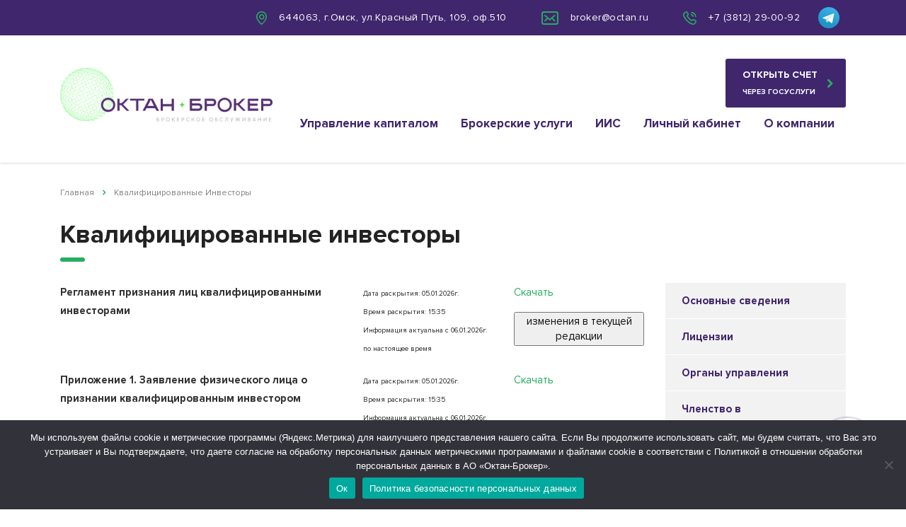

--- FILE ---
content_type: text/html; charset=UTF-8
request_url: https://octan.ru/kvaliinvestor/
body_size: 28273
content:
<!DOCTYPE html>
<html dir="ltr" lang="ru-RU" prefix="og: https://ogp.me/ns#" class="no-js">
<head>
	<link rel="icon" type="image/png" href="/favicon-96x96.png" sizes="96x96" />
    <link rel="icon" type="image/svg+xml" href="/favicon.svg" />
    <link rel="shortcut icon" href="/favicon.ico" />
    <link rel="apple-touch-icon" sizes="180x180" href="/apple-touch-icon.png" />
    <link rel="manifest" href="/site.webmanifest" />
    <meta name="yandex-verification" content="0a10d50056424361" />
    <meta name="google-site-verification" content="ByDweTA_GfmyWVnJjntFsmaASVp8PRKhO8NcHB0aR4I" />
    <meta charset="UTF-8">
	<meta name="viewport" content="width=device-width, initial-scale=1">
	<link rel="profile" href="https://gmpg.org/xfn/11">
	<link rel="pingback" href="https://octan.ru/xmlrpc.php">
	<title>Квалифицированные инвесторы - ОКТАН-БРОКЕР</title>

		<!-- All in One SEO 4.9.2 - aioseo.com -->
	<meta name="description" content="Квалифицированные инвесторы" />
	<meta name="robots" content="max-image-preview:large" />
	<meta name="google-site-verification" content="6C23PFbwXwPOW5BN9POY3y7XY96r07DbXaGBoMrdCGs" />
	<link rel="canonical" href="https://octan.ru/kvaliinvestor/" />
	<meta name="generator" content="All in One SEO (AIOSEO) 4.9.2" />
		<meta property="og:locale" content="ru_RU" />
		<meta property="og:site_name" content="ОКТАН-БРОКЕР - Октан-Брокер. Брокерские услуги на фондовом рынке." />
		<meta property="og:type" content="article" />
		<meta property="og:title" content="Квалифицированные инвесторы - ОКТАН-БРОКЕР" />
		<meta property="og:description" content="Квалифицированные инвесторы" />
		<meta property="og:url" content="https://octan.ru/kvaliinvestor/" />
		<meta property="article:published_time" content="2016-08-15T07:35:17+00:00" />
		<meta property="article:modified_time" content="2026-01-13T06:36:29+00:00" />
		<meta name="twitter:card" content="summary" />
		<meta name="twitter:title" content="Квалифицированные инвесторы - ОКТАН-БРОКЕР" />
		<meta name="twitter:description" content="Квалифицированные инвесторы" />
		<script type="application/ld+json" class="aioseo-schema">
			{"@context":"https:\/\/schema.org","@graph":[{"@type":"BreadcrumbList","@id":"https:\/\/octan.ru\/kvaliinvestor\/#breadcrumblist","itemListElement":[{"@type":"ListItem","@id":"https:\/\/octan.ru#listItem","position":1,"name":"\u0413\u043b\u0430\u0432\u043d\u0430\u044f","item":"https:\/\/octan.ru","nextItem":{"@type":"ListItem","@id":"https:\/\/octan.ru\/kvaliinvestor\/#listItem","name":"\u041a\u0432\u0430\u043b\u0438\u0444\u0438\u0446\u0438\u0440\u043e\u0432\u0430\u043d\u043d\u044b\u0435 \u0438\u043d\u0432\u0435\u0441\u0442\u043e\u0440\u044b"}},{"@type":"ListItem","@id":"https:\/\/octan.ru\/kvaliinvestor\/#listItem","position":2,"name":"\u041a\u0432\u0430\u043b\u0438\u0444\u0438\u0446\u0438\u0440\u043e\u0432\u0430\u043d\u043d\u044b\u0435 \u0438\u043d\u0432\u0435\u0441\u0442\u043e\u0440\u044b","previousItem":{"@type":"ListItem","@id":"https:\/\/octan.ru#listItem","name":"\u0413\u043b\u0430\u0432\u043d\u0430\u044f"}}]},{"@type":"Organization","@id":"https:\/\/octan.ru\/#organization","name":"\u0410\u043a\u0446\u0438\u043e\u043d\u0435\u0440\u043d\u043e\u0435 \u041e\u0431\u0449\u0435\u0441\u0442\u0432\u043e \u00ab\u041e\u043a\u0442\u0430\u043d-\u0411\u0440\u043e\u043a\u0435\u0440\u00bb","description":"\u041e\u043a\u0442\u0430\u043d-\u0411\u0440\u043e\u043a\u0435\u0440. \u0411\u0440\u043e\u043a\u0435\u0440\u0441\u043a\u0438\u0435 \u0443\u0441\u043b\u0443\u0433\u0438 \u043d\u0430 \u0444\u043e\u043d\u0434\u043e\u0432\u043e\u043c \u0440\u044b\u043d\u043a\u0435.","url":"https:\/\/octan.ru\/","telephone":"+73812290092","logo":{"@type":"ImageObject","url":"https:\/\/octan.ru\/wp-content\/uploads\/2016\/06\/faviconoctanbroker.png","@id":"https:\/\/octan.ru\/kvaliinvestor\/#organizationLogo","width":64,"height":64},"image":{"@id":"https:\/\/octan.ru\/kvaliinvestor\/#organizationLogo"}},{"@type":"WebPage","@id":"https:\/\/octan.ru\/kvaliinvestor\/#webpage","url":"https:\/\/octan.ru\/kvaliinvestor\/","name":"\u041a\u0432\u0430\u043b\u0438\u0444\u0438\u0446\u0438\u0440\u043e\u0432\u0430\u043d\u043d\u044b\u0435 \u0438\u043d\u0432\u0435\u0441\u0442\u043e\u0440\u044b - \u041e\u041a\u0422\u0410\u041d-\u0411\u0420\u041e\u041a\u0415\u0420","description":"\u041a\u0432\u0430\u043b\u0438\u0444\u0438\u0446\u0438\u0440\u043e\u0432\u0430\u043d\u043d\u044b\u0435 \u0438\u043d\u0432\u0435\u0441\u0442\u043e\u0440\u044b","inLanguage":"ru-RU","isPartOf":{"@id":"https:\/\/octan.ru\/#website"},"breadcrumb":{"@id":"https:\/\/octan.ru\/kvaliinvestor\/#breadcrumblist"},"datePublished":"2016-08-15T10:35:17+06:00","dateModified":"2026-01-13T12:36:29+06:00"},{"@type":"WebSite","@id":"https:\/\/octan.ru\/#website","url":"https:\/\/octan.ru\/","name":"\u0410\u043a\u0446\u0438\u043e\u043d\u0435\u0440\u043d\u043e\u0435 \u041e\u0431\u0449\u0435\u0441\u0442\u0432\u043e \u00ab\u041e\u043a\u0442\u0430\u043d-\u0411\u0440\u043e\u043a\u0435\u0440\u00bb","alternateName":"\u0410\u041e\u00ab\u041e\u041a\u0422\u0410\u041d-\u0411\u0420\u041e\u041a\u0415\u0420\u00bb","description":"\u041e\u043a\u0442\u0430\u043d-\u0411\u0440\u043e\u043a\u0435\u0440. \u0411\u0440\u043e\u043a\u0435\u0440\u0441\u043a\u0438\u0435 \u0443\u0441\u043b\u0443\u0433\u0438 \u043d\u0430 \u0444\u043e\u043d\u0434\u043e\u0432\u043e\u043c \u0440\u044b\u043d\u043a\u0435.","inLanguage":"ru-RU","publisher":{"@id":"https:\/\/octan.ru\/#organization"}}]}
		</script>
		<!-- All in One SEO -->

<link rel='dns-prefetch' href='//fonts.googleapis.com' />
<link rel="alternate" type="application/rss+xml" title="ОКТАН-БРОКЕР &raquo; Лента" href="https://octan.ru/feed/" />
<link rel="alternate" type="application/rss+xml" title="ОКТАН-БРОКЕР &raquo; Лента комментариев" href="https://octan.ru/comments/feed/" />
<link rel="alternate" title="oEmbed (JSON)" type="application/json+oembed" href="https://octan.ru/wp-json/oembed/1.0/embed?url=https%3A%2F%2Foctan.ru%2Fkvaliinvestor%2F" />
<link rel="alternate" title="oEmbed (XML)" type="text/xml+oembed" href="https://octan.ru/wp-json/oembed/1.0/embed?url=https%3A%2F%2Foctan.ru%2Fkvaliinvestor%2F&#038;format=xml" />
<style id='wp-img-auto-sizes-contain-inline-css' type='text/css'>
img:is([sizes=auto i],[sizes^="auto," i]){contain-intrinsic-size:3000px 1500px}
/*# sourceURL=wp-img-auto-sizes-contain-inline-css */
</style>
<link rel='stylesheet' id='dashicons-css' href='https://octan.ru/wp-includes/css/dashicons.min.css?ver=6.9' type='text/css' media='all' />
<link rel='stylesheet' id='thickbox-css' href='https://octan.ru/wp-includes/js/thickbox/thickbox.css?ver=6.9' type='text/css' media='all' />
<style id='wp-emoji-styles-inline-css' type='text/css'>

	img.wp-smiley, img.emoji {
		display: inline !important;
		border: none !important;
		box-shadow: none !important;
		height: 1em !important;
		width: 1em !important;
		margin: 0 0.07em !important;
		vertical-align: -0.1em !important;
		background: none !important;
		padding: 0 !important;
	}
/*# sourceURL=wp-emoji-styles-inline-css */
</style>
<style id='wp-block-library-inline-css' type='text/css'>
:root{--wp-block-synced-color:#7a00df;--wp-block-synced-color--rgb:122,0,223;--wp-bound-block-color:var(--wp-block-synced-color);--wp-editor-canvas-background:#ddd;--wp-admin-theme-color:#007cba;--wp-admin-theme-color--rgb:0,124,186;--wp-admin-theme-color-darker-10:#006ba1;--wp-admin-theme-color-darker-10--rgb:0,107,160.5;--wp-admin-theme-color-darker-20:#005a87;--wp-admin-theme-color-darker-20--rgb:0,90,135;--wp-admin-border-width-focus:2px}@media (min-resolution:192dpi){:root{--wp-admin-border-width-focus:1.5px}}.wp-element-button{cursor:pointer}:root .has-very-light-gray-background-color{background-color:#eee}:root .has-very-dark-gray-background-color{background-color:#313131}:root .has-very-light-gray-color{color:#eee}:root .has-very-dark-gray-color{color:#313131}:root .has-vivid-green-cyan-to-vivid-cyan-blue-gradient-background{background:linear-gradient(135deg,#00d084,#0693e3)}:root .has-purple-crush-gradient-background{background:linear-gradient(135deg,#34e2e4,#4721fb 50%,#ab1dfe)}:root .has-hazy-dawn-gradient-background{background:linear-gradient(135deg,#faaca8,#dad0ec)}:root .has-subdued-olive-gradient-background{background:linear-gradient(135deg,#fafae1,#67a671)}:root .has-atomic-cream-gradient-background{background:linear-gradient(135deg,#fdd79a,#004a59)}:root .has-nightshade-gradient-background{background:linear-gradient(135deg,#330968,#31cdcf)}:root .has-midnight-gradient-background{background:linear-gradient(135deg,#020381,#2874fc)}:root{--wp--preset--font-size--normal:16px;--wp--preset--font-size--huge:42px}.has-regular-font-size{font-size:1em}.has-larger-font-size{font-size:2.625em}.has-normal-font-size{font-size:var(--wp--preset--font-size--normal)}.has-huge-font-size{font-size:var(--wp--preset--font-size--huge)}.has-text-align-center{text-align:center}.has-text-align-left{text-align:left}.has-text-align-right{text-align:right}.has-fit-text{white-space:nowrap!important}#end-resizable-editor-section{display:none}.aligncenter{clear:both}.items-justified-left{justify-content:flex-start}.items-justified-center{justify-content:center}.items-justified-right{justify-content:flex-end}.items-justified-space-between{justify-content:space-between}.screen-reader-text{border:0;clip-path:inset(50%);height:1px;margin:-1px;overflow:hidden;padding:0;position:absolute;width:1px;word-wrap:normal!important}.screen-reader-text:focus{background-color:#ddd;clip-path:none;color:#444;display:block;font-size:1em;height:auto;left:5px;line-height:normal;padding:15px 23px 14px;text-decoration:none;top:5px;width:auto;z-index:100000}html :where(.has-border-color){border-style:solid}html :where([style*=border-top-color]){border-top-style:solid}html :where([style*=border-right-color]){border-right-style:solid}html :where([style*=border-bottom-color]){border-bottom-style:solid}html :where([style*=border-left-color]){border-left-style:solid}html :where([style*=border-width]){border-style:solid}html :where([style*=border-top-width]){border-top-style:solid}html :where([style*=border-right-width]){border-right-style:solid}html :where([style*=border-bottom-width]){border-bottom-style:solid}html :where([style*=border-left-width]){border-left-style:solid}html :where(img[class*=wp-image-]){height:auto;max-width:100%}:where(figure){margin:0 0 1em}html :where(.is-position-sticky){--wp-admin--admin-bar--position-offset:var(--wp-admin--admin-bar--height,0px)}@media screen and (max-width:600px){html :where(.is-position-sticky){--wp-admin--admin-bar--position-offset:0px}}

/*# sourceURL=wp-block-library-inline-css */
</style><style id='global-styles-inline-css' type='text/css'>
:root{--wp--preset--aspect-ratio--square: 1;--wp--preset--aspect-ratio--4-3: 4/3;--wp--preset--aspect-ratio--3-4: 3/4;--wp--preset--aspect-ratio--3-2: 3/2;--wp--preset--aspect-ratio--2-3: 2/3;--wp--preset--aspect-ratio--16-9: 16/9;--wp--preset--aspect-ratio--9-16: 9/16;--wp--preset--color--black: #000000;--wp--preset--color--cyan-bluish-gray: #abb8c3;--wp--preset--color--white: #ffffff;--wp--preset--color--pale-pink: #f78da7;--wp--preset--color--vivid-red: #cf2e2e;--wp--preset--color--luminous-vivid-orange: #ff6900;--wp--preset--color--luminous-vivid-amber: #fcb900;--wp--preset--color--light-green-cyan: #7bdcb5;--wp--preset--color--vivid-green-cyan: #00d084;--wp--preset--color--pale-cyan-blue: #8ed1fc;--wp--preset--color--vivid-cyan-blue: #0693e3;--wp--preset--color--vivid-purple: #9b51e0;--wp--preset--gradient--vivid-cyan-blue-to-vivid-purple: linear-gradient(135deg,rgb(6,147,227) 0%,rgb(155,81,224) 100%);--wp--preset--gradient--light-green-cyan-to-vivid-green-cyan: linear-gradient(135deg,rgb(122,220,180) 0%,rgb(0,208,130) 100%);--wp--preset--gradient--luminous-vivid-amber-to-luminous-vivid-orange: linear-gradient(135deg,rgb(252,185,0) 0%,rgb(255,105,0) 100%);--wp--preset--gradient--luminous-vivid-orange-to-vivid-red: linear-gradient(135deg,rgb(255,105,0) 0%,rgb(207,46,46) 100%);--wp--preset--gradient--very-light-gray-to-cyan-bluish-gray: linear-gradient(135deg,rgb(238,238,238) 0%,rgb(169,184,195) 100%);--wp--preset--gradient--cool-to-warm-spectrum: linear-gradient(135deg,rgb(74,234,220) 0%,rgb(151,120,209) 20%,rgb(207,42,186) 40%,rgb(238,44,130) 60%,rgb(251,105,98) 80%,rgb(254,248,76) 100%);--wp--preset--gradient--blush-light-purple: linear-gradient(135deg,rgb(255,206,236) 0%,rgb(152,150,240) 100%);--wp--preset--gradient--blush-bordeaux: linear-gradient(135deg,rgb(254,205,165) 0%,rgb(254,45,45) 50%,rgb(107,0,62) 100%);--wp--preset--gradient--luminous-dusk: linear-gradient(135deg,rgb(255,203,112) 0%,rgb(199,81,192) 50%,rgb(65,88,208) 100%);--wp--preset--gradient--pale-ocean: linear-gradient(135deg,rgb(255,245,203) 0%,rgb(182,227,212) 50%,rgb(51,167,181) 100%);--wp--preset--gradient--electric-grass: linear-gradient(135deg,rgb(202,248,128) 0%,rgb(113,206,126) 100%);--wp--preset--gradient--midnight: linear-gradient(135deg,rgb(2,3,129) 0%,rgb(40,116,252) 100%);--wp--preset--font-size--small: 13px;--wp--preset--font-size--medium: 20px;--wp--preset--font-size--large: 36px;--wp--preset--font-size--x-large: 42px;--wp--preset--spacing--20: 0.44rem;--wp--preset--spacing--30: 0.67rem;--wp--preset--spacing--40: 1rem;--wp--preset--spacing--50: 1.5rem;--wp--preset--spacing--60: 2.25rem;--wp--preset--spacing--70: 3.38rem;--wp--preset--spacing--80: 5.06rem;--wp--preset--shadow--natural: 6px 6px 9px rgba(0, 0, 0, 0.2);--wp--preset--shadow--deep: 12px 12px 50px rgba(0, 0, 0, 0.4);--wp--preset--shadow--sharp: 6px 6px 0px rgba(0, 0, 0, 0.2);--wp--preset--shadow--outlined: 6px 6px 0px -3px rgb(255, 255, 255), 6px 6px rgb(0, 0, 0);--wp--preset--shadow--crisp: 6px 6px 0px rgb(0, 0, 0);}:where(.is-layout-flex){gap: 0.5em;}:where(.is-layout-grid){gap: 0.5em;}body .is-layout-flex{display: flex;}.is-layout-flex{flex-wrap: wrap;align-items: center;}.is-layout-flex > :is(*, div){margin: 0;}body .is-layout-grid{display: grid;}.is-layout-grid > :is(*, div){margin: 0;}:where(.wp-block-columns.is-layout-flex){gap: 2em;}:where(.wp-block-columns.is-layout-grid){gap: 2em;}:where(.wp-block-post-template.is-layout-flex){gap: 1.25em;}:where(.wp-block-post-template.is-layout-grid){gap: 1.25em;}.has-black-color{color: var(--wp--preset--color--black) !important;}.has-cyan-bluish-gray-color{color: var(--wp--preset--color--cyan-bluish-gray) !important;}.has-white-color{color: var(--wp--preset--color--white) !important;}.has-pale-pink-color{color: var(--wp--preset--color--pale-pink) !important;}.has-vivid-red-color{color: var(--wp--preset--color--vivid-red) !important;}.has-luminous-vivid-orange-color{color: var(--wp--preset--color--luminous-vivid-orange) !important;}.has-luminous-vivid-amber-color{color: var(--wp--preset--color--luminous-vivid-amber) !important;}.has-light-green-cyan-color{color: var(--wp--preset--color--light-green-cyan) !important;}.has-vivid-green-cyan-color{color: var(--wp--preset--color--vivid-green-cyan) !important;}.has-pale-cyan-blue-color{color: var(--wp--preset--color--pale-cyan-blue) !important;}.has-vivid-cyan-blue-color{color: var(--wp--preset--color--vivid-cyan-blue) !important;}.has-vivid-purple-color{color: var(--wp--preset--color--vivid-purple) !important;}.has-black-background-color{background-color: var(--wp--preset--color--black) !important;}.has-cyan-bluish-gray-background-color{background-color: var(--wp--preset--color--cyan-bluish-gray) !important;}.has-white-background-color{background-color: var(--wp--preset--color--white) !important;}.has-pale-pink-background-color{background-color: var(--wp--preset--color--pale-pink) !important;}.has-vivid-red-background-color{background-color: var(--wp--preset--color--vivid-red) !important;}.has-luminous-vivid-orange-background-color{background-color: var(--wp--preset--color--luminous-vivid-orange) !important;}.has-luminous-vivid-amber-background-color{background-color: var(--wp--preset--color--luminous-vivid-amber) !important;}.has-light-green-cyan-background-color{background-color: var(--wp--preset--color--light-green-cyan) !important;}.has-vivid-green-cyan-background-color{background-color: var(--wp--preset--color--vivid-green-cyan) !important;}.has-pale-cyan-blue-background-color{background-color: var(--wp--preset--color--pale-cyan-blue) !important;}.has-vivid-cyan-blue-background-color{background-color: var(--wp--preset--color--vivid-cyan-blue) !important;}.has-vivid-purple-background-color{background-color: var(--wp--preset--color--vivid-purple) !important;}.has-black-border-color{border-color: var(--wp--preset--color--black) !important;}.has-cyan-bluish-gray-border-color{border-color: var(--wp--preset--color--cyan-bluish-gray) !important;}.has-white-border-color{border-color: var(--wp--preset--color--white) !important;}.has-pale-pink-border-color{border-color: var(--wp--preset--color--pale-pink) !important;}.has-vivid-red-border-color{border-color: var(--wp--preset--color--vivid-red) !important;}.has-luminous-vivid-orange-border-color{border-color: var(--wp--preset--color--luminous-vivid-orange) !important;}.has-luminous-vivid-amber-border-color{border-color: var(--wp--preset--color--luminous-vivid-amber) !important;}.has-light-green-cyan-border-color{border-color: var(--wp--preset--color--light-green-cyan) !important;}.has-vivid-green-cyan-border-color{border-color: var(--wp--preset--color--vivid-green-cyan) !important;}.has-pale-cyan-blue-border-color{border-color: var(--wp--preset--color--pale-cyan-blue) !important;}.has-vivid-cyan-blue-border-color{border-color: var(--wp--preset--color--vivid-cyan-blue) !important;}.has-vivid-purple-border-color{border-color: var(--wp--preset--color--vivid-purple) !important;}.has-vivid-cyan-blue-to-vivid-purple-gradient-background{background: var(--wp--preset--gradient--vivid-cyan-blue-to-vivid-purple) !important;}.has-light-green-cyan-to-vivid-green-cyan-gradient-background{background: var(--wp--preset--gradient--light-green-cyan-to-vivid-green-cyan) !important;}.has-luminous-vivid-amber-to-luminous-vivid-orange-gradient-background{background: var(--wp--preset--gradient--luminous-vivid-amber-to-luminous-vivid-orange) !important;}.has-luminous-vivid-orange-to-vivid-red-gradient-background{background: var(--wp--preset--gradient--luminous-vivid-orange-to-vivid-red) !important;}.has-very-light-gray-to-cyan-bluish-gray-gradient-background{background: var(--wp--preset--gradient--very-light-gray-to-cyan-bluish-gray) !important;}.has-cool-to-warm-spectrum-gradient-background{background: var(--wp--preset--gradient--cool-to-warm-spectrum) !important;}.has-blush-light-purple-gradient-background{background: var(--wp--preset--gradient--blush-light-purple) !important;}.has-blush-bordeaux-gradient-background{background: var(--wp--preset--gradient--blush-bordeaux) !important;}.has-luminous-dusk-gradient-background{background: var(--wp--preset--gradient--luminous-dusk) !important;}.has-pale-ocean-gradient-background{background: var(--wp--preset--gradient--pale-ocean) !important;}.has-electric-grass-gradient-background{background: var(--wp--preset--gradient--electric-grass) !important;}.has-midnight-gradient-background{background: var(--wp--preset--gradient--midnight) !important;}.has-small-font-size{font-size: var(--wp--preset--font-size--small) !important;}.has-medium-font-size{font-size: var(--wp--preset--font-size--medium) !important;}.has-large-font-size{font-size: var(--wp--preset--font-size--large) !important;}.has-x-large-font-size{font-size: var(--wp--preset--font-size--x-large) !important;}
/*# sourceURL=global-styles-inline-css */
</style>

<style id='classic-theme-styles-inline-css' type='text/css'>
/*! This file is auto-generated */
.wp-block-button__link{color:#fff;background-color:#32373c;border-radius:9999px;box-shadow:none;text-decoration:none;padding:calc(.667em + 2px) calc(1.333em + 2px);font-size:1.125em}.wp-block-file__button{background:#32373c;color:#fff;text-decoration:none}
/*# sourceURL=/wp-includes/css/classic-themes.min.css */
</style>
<link rel='stylesheet' id='wp-components-css' href='https://octan.ru/wp-includes/css/dist/components/style.min.css?ver=6.9' type='text/css' media='all' />
<link rel='stylesheet' id='wp-preferences-css' href='https://octan.ru/wp-includes/css/dist/preferences/style.min.css?ver=6.9' type='text/css' media='all' />
<link rel='stylesheet' id='wp-block-editor-css' href='https://octan.ru/wp-includes/css/dist/block-editor/style.min.css?ver=6.9' type='text/css' media='all' />
<link rel='stylesheet' id='popup-maker-block-library-style-css' href='https://octan.ru/wp-content/plugins/popup-maker/dist/packages/block-library-style.css?ver=dbea705cfafe089d65f1' type='text/css' media='all' />
<link rel='stylesheet' id='ays-pb-font-awesome-css' href='https://octan.ru/wp-content/plugins/ays-popup-box/public/css/ays-pb-font-awesome.min.css?ver=7.8.2' type='text/css' media='all' />
<link rel='stylesheet' id='pb_animate-css' href='https://octan.ru/wp-content/plugins/ays-popup-box/public/css/animate.css?ver=7.8.2' type='text/css' media='all' />
<link rel='stylesheet' id='bbspoiler-css' href='https://octan.ru/wp-content/plugins/bbspoiler/inc/bbspoiler.css?ver=6.9' type='text/css' media='all' />
<link rel='stylesheet' id='contact-form-7-css' href='https://octan.ru/wp-content/plugins/contact-form-7/includes/css/styles.css?ver=6.1.4' type='text/css' media='all' />
<link rel='stylesheet' id='cookie-notice-front-css' href='https://octan.ru/wp-content/plugins/cookie-notice/css/front.min.css?ver=2.5.11' type='text/css' media='all' />
<link rel='stylesheet' id='stm-stm-css' href='https://octan.ru/wp-content/uploads/stm_fonts/stm/stm.css?ver=1.0' type='text/css' media='all' />
<link rel='stylesheet' id='iwmp-styles-css' href='https://octan.ru/wp-content/plugins/iw-magnific-popup/includes/assets/magnific-popup.css?ver=6.9' type='text/css' media='all' />
<link rel='stylesheet' id='simple-spoiler-style-css' href='https://octan.ru/wp-content/plugins/simple-spoiler/css/simple-spoiler.min.css?ver=1.5' type='text/css' media='all' />
<link rel='stylesheet' id='qtip2css-css' href='https://octan.ru/wp-content/plugins/wordpress-tooltips/js/qtip2/jquery.qtip.min.css?ver=6.9' type='text/css' media='all' />
<link rel='stylesheet' id='directorycss-css' href='https://octan.ru/wp-content/plugins/wordpress-tooltips/js/jdirectory/directory.min.css?ver=6.9' type='text/css' media='all' />
<link rel='stylesheet' id='hamburger.css-css' href='https://octan.ru/wp-content/plugins/wp-responsive-menu/assets/css/wpr-hamburger.css?ver=3.1.7.4' type='text/css' media='all' />
<link rel='stylesheet' id='wprmenu.css-css' href='https://octan.ru/wp-content/plugins/wp-responsive-menu/assets/css/wprmenu.css?ver=3.1.7.4' type='text/css' media='all' />
<style id='wprmenu.css-inline-css' type='text/css'>
@media only screen and ( max-width: 768px ) {html body div.wprm-wrapper {overflow: scroll;}html body div.wprm-overlay{ background: rgb(0,0,0) }#wprmenu_bar {background-image: url();background-size: cover ;background-repeat: repeat;}#wprmenu_bar {background-color: #40266d;}html body div#mg-wprm-wrap .wpr_submit .icon.icon-search {color: #ffffff;}#wprmenu_bar .menu_title,#wprmenu_bar .wprmenu_icon_menu,#wprmenu_bar .menu_title a {color: #ffffff;}#wprmenu_bar .menu_title {font-size: 20px;font-weight: normal;}#mg-wprm-wrap li.menu-item a {font-size: 15px;text-transform: uppercase;font-weight: normal;}#mg-wprm-wrap li.menu-item-has-children ul.sub-menu a {font-size: 15px;text-transform: uppercase;font-weight: normal;}#mg-wprm-wrap li.current-menu-item > a {background: #40266d;}#mg-wprm-wrap li.current-menu-item > a,#mg-wprm-wrap li.current-menu-item span.wprmenu_icon{color: #ffffff !important;}#mg-wprm-wrap {background-color: #ffffff;}.cbp-spmenu-push-toright,.cbp-spmenu-push-toright .mm-slideout {left: 80% ;}.cbp-spmenu-push-toleft {left: -80% ;}#mg-wprm-wrap.cbp-spmenu-right,#mg-wprm-wrap.cbp-spmenu-left,#mg-wprm-wrap.cbp-spmenu-right.custom,#mg-wprm-wrap.cbp-spmenu-left.custom,.cbp-spmenu-vertical {width: 80%;max-width: 400px;}#mg-wprm-wrap ul#wprmenu_menu_ul li.menu-item a,div#mg-wprm-wrap ul li span.wprmenu_icon {color: #40266d;}#mg-wprm-wrap ul#wprmenu_menu_ul li.menu-item:valid ~ a{color: #ffffff;}#mg-wprm-wrap ul#wprmenu_menu_ul li.menu-item a:hover {background: #40266d;color: #ffffff !important;}div#mg-wprm-wrap ul>li:hover>span.wprmenu_icon {color: #ffffff !important;}.wprmenu_bar .hamburger-inner,.wprmenu_bar .hamburger-inner::before,.wprmenu_bar .hamburger-inner::after {background: #5bbe4f;}.wprmenu_bar .hamburger:hover .hamburger-inner,.wprmenu_bar .hamburger:hover .hamburger-inner::before,.wprmenu_bar .hamburger:hover .hamburger-inner::after {background: #40266d;}#wprmenu_menu.left {width:80%;left: -80%;right: auto;}#wprmenu_menu.right {width:80%;right: -80%;left: auto;}.wprmenu_bar .hamburger {float: right;}.wprmenu_bar #custom_menu_icon.hamburger {top: px;right: 0px;float: right;background-color: #cccccc;}html body div#wprmenu_bar {height : 50px;}#mg-wprm-wrap.cbp-spmenu-left,#mg-wprm-wrap.cbp-spmenu-right,#mg-widgetmenu-wrap.cbp-spmenu-widget-left,#mg-widgetmenu-wrap.cbp-spmenu-widget-right {top: 50px !important;}.wpr_custom_menu #custom_menu_icon {display: block;}html { padding-top: 42px !important; }#wprmenu_bar,#mg-wprm-wrap { display: block; }div#wpadminbar { position: fixed; }}
/*# sourceURL=wprmenu.css-inline-css */
</style>
<link rel='stylesheet' id='wpr_icons-css' href='https://octan.ru/wp-content/plugins/wp-responsive-menu/inc/assets/icons/wpr-icons.css?ver=3.1.7.4' type='text/css' media='all' />
<link rel='stylesheet' id='bootstrap-css' href='https://octan.ru/wp-content/themes/consulting/assets/css/bootstrap.min.css?ver=3.2' type='text/css' media='all' />
<link rel='stylesheet' id='font-awesome-css' href='https://octan.ru/wp-content/themes/consulting/assets/css/font-awesome.min.css?ver=3.2' type='text/css' media='all' />
<link rel='stylesheet' id='consulting-style-css' href='https://octan.ru/wp-content/themes/consulting/style.css?ver=3.2' type='text/css' media='all' />
<link rel='stylesheet' id='consulting-layout-css' href='https://octan.ru/wp-content/themes/consulting/assets/css/layout_1/main.css?ver=3.2' type='text/css' media='all' />
<style id='consulting-layout-inline-css' type='text/css'>
.page_title{ background-repeat: no-repeat !important; }.header-social-wrapper li a[href*="https://telegram.im/@octan_broker"] svg { display: none; } .header-social-wrapper li a[href*="https://telegram.im/@octan_broker"] { background-image: url('/wp-content/uploads/2021/07/telegram.png'); background-repeat: no-repeat; background-position: center; } 
/*# sourceURL=consulting-layout-inline-css */
</style>
<link rel='stylesheet' id='select2-css' href='https://octan.ru/wp-content/themes/consulting/assets/css/select2.min.css?ver=3.2' type='text/css' media='all' />
<link rel='stylesheet' id='consulting-default-font-css' href='https://fonts.googleapis.com/css?family=Open+Sans%3A400%2C300%2C300italic%2C400italic%2C600%2C600italic%2C700%2C700italic%2C800%2C800italic%26subset%3Dlatin%2Cgreek%2Cgreek-ext%2Cvietnamese%2Ccyrillic-ext%2Clatin-ext%2Ccyrillic%7CPoppins%3A400%2C500%2C300%2C600%2C700%26subset%3Dlatin%2Clatin-ext%2Cdevanagari&#038;ver=3.2' type='text/css' media='all' />
<link rel='stylesheet' id='js_composer_front-css' href='https://octan.ru/wp-content/plugins/js_composer/assets/css/js_composer.min.css?ver=8.5' type='text/css' media='all' />
<link rel='stylesheet' id='popup-maker-site-css' href='//octan.ru/wp-content/uploads/pum/pum-site-styles.css?generated=1767956273&#038;ver=1.21.5' type='text/css' media='all' />
<style id='wp-block-table-inline-css' type='text/css'>
.wp-block-table{overflow-x:auto}.wp-block-table table{border-collapse:collapse;width:100%}.wp-block-table thead{border-bottom:3px solid}.wp-block-table tfoot{border-top:3px solid}.wp-block-table td,.wp-block-table th{border:1px solid;padding:.5em}.wp-block-table .has-fixed-layout{table-layout:fixed;width:100%}.wp-block-table .has-fixed-layout td,.wp-block-table .has-fixed-layout th{word-break:break-word}.wp-block-table.aligncenter,.wp-block-table.alignleft,.wp-block-table.alignright{display:table;width:auto}.wp-block-table.aligncenter td,.wp-block-table.aligncenter th,.wp-block-table.alignleft td,.wp-block-table.alignleft th,.wp-block-table.alignright td,.wp-block-table.alignright th{word-break:break-word}.wp-block-table .has-subtle-light-gray-background-color{background-color:#f3f4f5}.wp-block-table .has-subtle-pale-green-background-color{background-color:#e9fbe5}.wp-block-table .has-subtle-pale-blue-background-color{background-color:#e7f5fe}.wp-block-table .has-subtle-pale-pink-background-color{background-color:#fcf0ef}.wp-block-table.is-style-stripes{background-color:initial;border-collapse:inherit;border-spacing:0}.wp-block-table.is-style-stripes tbody tr:nth-child(odd){background-color:#f0f0f0}.wp-block-table.is-style-stripes.has-subtle-light-gray-background-color tbody tr:nth-child(odd){background-color:#f3f4f5}.wp-block-table.is-style-stripes.has-subtle-pale-green-background-color tbody tr:nth-child(odd){background-color:#e9fbe5}.wp-block-table.is-style-stripes.has-subtle-pale-blue-background-color tbody tr:nth-child(odd){background-color:#e7f5fe}.wp-block-table.is-style-stripes.has-subtle-pale-pink-background-color tbody tr:nth-child(odd){background-color:#fcf0ef}.wp-block-table.is-style-stripes td,.wp-block-table.is-style-stripes th{border-color:#0000}.wp-block-table.is-style-stripes{border-bottom:1px solid #f0f0f0}.wp-block-table .has-border-color td,.wp-block-table .has-border-color th,.wp-block-table .has-border-color tr,.wp-block-table .has-border-color>*{border-color:inherit}.wp-block-table table[style*=border-top-color] tr:first-child,.wp-block-table table[style*=border-top-color] tr:first-child td,.wp-block-table table[style*=border-top-color] tr:first-child th,.wp-block-table table[style*=border-top-color]>*,.wp-block-table table[style*=border-top-color]>* td,.wp-block-table table[style*=border-top-color]>* th{border-top-color:inherit}.wp-block-table table[style*=border-top-color] tr:not(:first-child){border-top-color:initial}.wp-block-table table[style*=border-right-color] td:last-child,.wp-block-table table[style*=border-right-color] th,.wp-block-table table[style*=border-right-color] tr,.wp-block-table table[style*=border-right-color]>*{border-right-color:inherit}.wp-block-table table[style*=border-bottom-color] tr:last-child,.wp-block-table table[style*=border-bottom-color] tr:last-child td,.wp-block-table table[style*=border-bottom-color] tr:last-child th,.wp-block-table table[style*=border-bottom-color]>*,.wp-block-table table[style*=border-bottom-color]>* td,.wp-block-table table[style*=border-bottom-color]>* th{border-bottom-color:inherit}.wp-block-table table[style*=border-bottom-color] tr:not(:last-child){border-bottom-color:initial}.wp-block-table table[style*=border-left-color] td:first-child,.wp-block-table table[style*=border-left-color] th,.wp-block-table table[style*=border-left-color] tr,.wp-block-table table[style*=border-left-color]>*{border-left-color:inherit}.wp-block-table table[style*=border-style] td,.wp-block-table table[style*=border-style] th,.wp-block-table table[style*=border-style] tr,.wp-block-table table[style*=border-style]>*{border-style:inherit}.wp-block-table table[style*=border-width] td,.wp-block-table table[style*=border-width] th,.wp-block-table table[style*=border-width] tr,.wp-block-table table[style*=border-width]>*{border-style:inherit;border-width:inherit}
/*# sourceURL=https://octan.ru/wp-includes/blocks/table/style.min.css */
</style>
<link rel='stylesheet' id='forget-about-shortcode-buttons-css' href='https://octan.ru/wp-content/plugins/forget-about-shortcode-buttons/public/css/button-styles.css?ver=2.1.3' type='text/css' media='all' />
<script type="text/javascript" src="https://octan.ru/wp-includes/js/jquery/jquery.min.js?ver=3.7.1" id="jquery-core-js"></script>
<script type="text/javascript" src="https://octan.ru/wp-includes/js/jquery/jquery-migrate.min.js?ver=3.4.1" id="jquery-migrate-js"></script>
<script type="text/javascript" id="ays-pb-js-extra">
/* <![CDATA[ */
var pb_public = {"ajax":"https://octan.ru/wp-admin/admin-ajax.php"};
//# sourceURL=ays-pb-js-extra
/* ]]> */
</script>
<script type="text/javascript" src="https://octan.ru/wp-content/plugins/ays-popup-box/public/js/ays-pb-public.js?ver=7.8.2" id="ays-pb-js"></script>
<script type="text/javascript" id="bbspoiler-js-extra">
/* <![CDATA[ */
var title = {"unfolded":"\u0420\u0430\u0437\u0432\u0435\u0440\u043d\u0443\u0442\u044c","folded":"\u0421\u0432\u0435\u0440\u043d\u0443\u0442\u044c"};
//# sourceURL=bbspoiler-js-extra
/* ]]> */
</script>
<script type="text/javascript" src="https://octan.ru/wp-content/plugins/bbspoiler/inc/bbspoiler.js?ver=6.9" id="bbspoiler-js"></script>
<script type="text/javascript" id="cookie-notice-front-js-before">
/* <![CDATA[ */
var cnArgs = {"ajaxUrl":"https:\/\/octan.ru\/wp-admin\/admin-ajax.php","nonce":"38daf7c745","hideEffect":"fade","position":"bottom","onScroll":false,"onScrollOffset":100,"onClick":false,"cookieName":"cookie_notice_accepted","cookieTime":2592000,"cookieTimeRejected":2592000,"globalCookie":false,"redirection":false,"cache":false,"revokeCookies":false,"revokeCookiesOpt":"automatic"};

//# sourceURL=cookie-notice-front-js-before
/* ]]> */
</script>
<script type="text/javascript" src="https://octan.ru/wp-content/plugins/cookie-notice/js/front.min.js?ver=2.5.11" id="cookie-notice-front-js"></script>
<script type="text/javascript" src="//octan.ru/wp-content/plugins/revslider/sr6/assets/js/rbtools.min.js?ver=6.7.5" async id="tp-tools-js"></script>
<script type="text/javascript" src="//octan.ru/wp-content/plugins/revslider/sr6/assets/js/rs6.min.js?ver=6.7.6" async id="revmin-js"></script>
<script type="text/javascript" src="https://octan.ru/wp-content/plugins/wordpress-tooltips/js/qtip2/jquery.qtip.min.js?ver=6.9" id="qtip2js-js"></script>
<script type="text/javascript" src="https://octan.ru/wp-content/plugins/wordpress-tooltips/js/jdirectory/jquery.directory.min.js?ver=6.9" id="directoryjs-js"></script>
<script type="text/javascript" src="https://octan.ru/wp-content/plugins/wp-responsive-menu/assets/js/modernizr.custom.js?ver=3.1.7.4" id="modernizr-js"></script>
<script type="text/javascript" src="https://octan.ru/wp-content/plugins/wp-responsive-menu/assets/js/jquery.touchSwipe.min.js?ver=3.1.7.4" id="touchSwipe-js"></script>
<script type="text/javascript" id="wprmenu.js-js-extra">
/* <![CDATA[ */
var wprmenu = {"zooming":"","from_width":"768","push_width":"400","menu_width":"80","parent_click":"yes","swipe":"1","enable_overlay":"1"};
//# sourceURL=wprmenu.js-js-extra
/* ]]> */
</script>
<script type="text/javascript" src="https://octan.ru/wp-content/plugins/wp-responsive-menu/assets/js/wprmenu.js?ver=3.1.7.4" id="wprmenu.js-js"></script>
<script></script><link rel="https://api.w.org/" href="https://octan.ru/wp-json/" /><link rel="alternate" title="JSON" type="application/json" href="https://octan.ru/wp-json/wp/v2/pages/1654" /><link rel="EditURI" type="application/rsd+xml" title="RSD" href="https://octan.ru/xmlrpc.php?rsd" />
<meta name="generator" content="WordPress 6.9" />
<link rel='shortlink' href='https://octan.ru/?p=1654' />
<style type="text/css">
		.spoiler-head {
			background: #ffffff;
			border: 1px solid #ffffff;
		}
		.spoiler-body {
			background: #ffffff;
			border-width: 0 1px 1px 1px;
			border-style: solid;
			border-color: #ffffff;
		}
	</style> 	<script type="text/javascript">	
	if(typeof jQuery=='undefined')
	{
		document.write('<'+'script src="https://octan.ru/wp-content/plugins//wordpress-tooltips/js/qtip/jquery.js" type="text/javascript"></'+'script>');
	}
	</script>
	<script type="text/javascript">

	function toolTips(whichID,theTipContent)
	{
    		theTipContent = theTipContent.replace('[[[[[','');
    		theTipContent = theTipContent.replace(']]]]]','');
    		theTipContent = theTipContent.replace('@@@@','');
    		theTipContent = theTipContent.replace('####','');
    		theTipContent = theTipContent.replace('%%%%','');
    		theTipContent = theTipContent.replace('//##','');
    		theTipContent = theTipContent.replace('##]]','');
    		    		    		    		
			jQuery(whichID).qtip
			(
				{
					content:
					{
						text:theTipContent,
												
					},
   					style:
   					{
   					   						classes:' qtip-dark wordpress-tooltip-free qtip-rounded qtip-shadow '
    				},
    				position:
    				{
    					viewport: jQuery(window),
    					my: 'bottom center',
    					at: 'top center'
    				},
					show:'mouseover',
					hide: { fixed: true, delay: 200 }
				}
			)
	}
</script>
	
	<style type="text/css">
	.tooltips_table .tooltipsall
	{
		border-bottom:none !important;
	}
	.tooltips_table span {
    color: inherit !important;
	}
	.qtip-content .tooltipsall
	{
		border-bottom:none !important;
		color: inherit !important;
	}
	
		.tooltipsincontent
	{
		border-bottom:2px dotted #888;	
	}

	.tooltipsPopupCreditLink a
	{
		color:gray;
	}	
	</style>
			<style type="text/css">
			.navitems a
			{
				text-decoration: none !important;
			}
		</style>
		<!-- Analytics by WP Statistics - https://wp-statistics.com -->
		<script type="text/javascript">
			var ajaxurl = 'https://octan.ru/wp-admin/admin-ajax.php';
		</script>
		<meta name="generator" content="Powered by WPBakery Page Builder - drag and drop page builder for WordPress."/>
<meta name="generator" content="Powered by Slider Revolution 6.7.6 - responsive, Mobile-Friendly Slider Plugin for WordPress with comfortable drag and drop interface." />
<script>function setREVStartSize(e){
			//window.requestAnimationFrame(function() {
				window.RSIW = window.RSIW===undefined ? window.innerWidth : window.RSIW;
				window.RSIH = window.RSIH===undefined ? window.innerHeight : window.RSIH;
				try {
					var pw = document.getElementById(e.c).parentNode.offsetWidth,
						newh;
					pw = pw===0 || isNaN(pw) || (e.l=="fullwidth" || e.layout=="fullwidth") ? window.RSIW : pw;
					e.tabw = e.tabw===undefined ? 0 : parseInt(e.tabw);
					e.thumbw = e.thumbw===undefined ? 0 : parseInt(e.thumbw);
					e.tabh = e.tabh===undefined ? 0 : parseInt(e.tabh);
					e.thumbh = e.thumbh===undefined ? 0 : parseInt(e.thumbh);
					e.tabhide = e.tabhide===undefined ? 0 : parseInt(e.tabhide);
					e.thumbhide = e.thumbhide===undefined ? 0 : parseInt(e.thumbhide);
					e.mh = e.mh===undefined || e.mh=="" || e.mh==="auto" ? 0 : parseInt(e.mh,0);
					if(e.layout==="fullscreen" || e.l==="fullscreen")
						newh = Math.max(e.mh,window.RSIH);
					else{
						e.gw = Array.isArray(e.gw) ? e.gw : [e.gw];
						for (var i in e.rl) if (e.gw[i]===undefined || e.gw[i]===0) e.gw[i] = e.gw[i-1];
						e.gh = e.el===undefined || e.el==="" || (Array.isArray(e.el) && e.el.length==0)? e.gh : e.el;
						e.gh = Array.isArray(e.gh) ? e.gh : [e.gh];
						for (var i in e.rl) if (e.gh[i]===undefined || e.gh[i]===0) e.gh[i] = e.gh[i-1];
											
						var nl = new Array(e.rl.length),
							ix = 0,
							sl;
						e.tabw = e.tabhide>=pw ? 0 : e.tabw;
						e.thumbw = e.thumbhide>=pw ? 0 : e.thumbw;
						e.tabh = e.tabhide>=pw ? 0 : e.tabh;
						e.thumbh = e.thumbhide>=pw ? 0 : e.thumbh;
						for (var i in e.rl) nl[i] = e.rl[i]<window.RSIW ? 0 : e.rl[i];
						sl = nl[0];
						for (var i in nl) if (sl>nl[i] && nl[i]>0) { sl = nl[i]; ix=i;}
						var m = pw>(e.gw[ix]+e.tabw+e.thumbw) ? 1 : (pw-(e.tabw+e.thumbw)) / (e.gw[ix]);
						newh =  (e.gh[ix] * m) + (e.tabh + e.thumbh);
					}
					var el = document.getElementById(e.c);
					if (el!==null && el) el.style.height = newh+"px";
					el = document.getElementById(e.c+"_wrapper");
					if (el!==null && el) {
						el.style.height = newh+"px";
						el.style.display = "block";
					}
				} catch(e){
					console.log("Failure at Presize of Slider:" + e)
				}
			//});
		  };</script>
<style type="text/css" title="dynamic-css" class="options-output">.top_nav_wr .top_nav .logo a img{width:300px;}.header_top .logo a{margin-top:0px;}.top_nav_wr .top_nav .logo a{margin-bottom:0px;}</style>
<noscript><style> .wpb_animate_when_almost_visible { opacity: 1; }</style></noscript><link rel='stylesheet' id='ays-pb-css' href='https://octan.ru/wp-content/plugins/ays-popup-box/public/css/ays-pb-public.css?ver=7.8.2' type='text/css' media='all' />
<link rel='stylesheet' id='rs-plugin-settings-css' href='//octan.ru/wp-content/plugins/revslider/sr6/assets/css/rs6.css?ver=6.7.6' type='text/css' media='all' />
<style id='rs-plugin-settings-inline-css' type='text/css'>
#rs-demo-id {}
/*# sourceURL=rs-plugin-settings-inline-css */
</style>
</head>
<body class="wp-singular page-template-default page page-id-1654 wp-theme-consulting cookies-not-set site_layout_1  header_style_2 wpb-js-composer js-comp-ver-8.5 vc_responsive">
<div id="wrapper">
	<div class="content_wrapper">
								<header id="header">
															<div class="top_bar">
							<div class="container">
																										<div class="top_bar_info_wr">
																																											<ul class="top_bar_info" id="top_bar_info_1" style="display: block;">
																											<li>
															<i class="stm-pin-11"></i>
															<span>644063, г.Омск, ул.Красный Путь, 109, оф.510</span>
														</li>
																																								<li>
															<i class="stm-envelope-11"></i>
															<span>broker@octan.ru</span>
														</li>
																																								<li>
															<i class="stm-phone-11"></i>
															<span>+7 (3812) 29-00-92  	 </span>
														</li>
													<!-------telegram_button---------->
													<a href="https://t.me/octan_broker" target="_blank" rel="noopener noreferrer"><img src="https://octan.ru/telegram.svg" width="30" height="30" border="0"></a>
<!-------telegram_button---------->
												</ul>
																														</div>
															</div>
						</div>
																		<div class="header_top clearfix">
						<div class="container">
							<div class="logo media-left media-middle">
																	<a href="https://octan.ru/"><img src="https://octan.ru/wp-content/uploads/2024/11/logonew.png" style="width: 300px; height: px;" alt="ОКТАН-БРОКЕР" /></a>
															</div>
							<div class="top_nav media-body media-middle">
								
								<div class="top_nav_btn_open clearfix">
								    <!--<a id="umodal-id-1" href="#" class="vc_general vc_btn3 vc_btn3-size-md vc_btn3-shape-rounded vc_btn3-style-flat vc_btn3-block vc_btn3-icon-right vc_btn3-color-theme_style_2">ОТКРЫТЬ СЧЕТ<i class="vc_btn3-icon fa fa-chevron-right"></i></a>-->
								    <a href="https://lk.octan.ru/users/sign_in" class="vc_general vc_btn3 vc_btn3-size-md vc_btn3-shape-rounded vc_btn3-style-flat vc_btn3-block vc_btn3-icon-right vc_btn3-color-theme_style_2">ОТКРЫТЬ СЧЕТ<br><span style="font-size: 8pt;">ЧЕРЕЗ ГОСУСЛУГИ</span><i class="vc_btn3-icon fa fa-chevron-right"></i></a>
								</div>
<!--
								<div class="top_nav_btn_open clearfix">
								    <a href="https://lk.octan.ru/users/sign_in" class="vc_general vc_btn3 vc_btn3-size-md vc_btn3-shape-rounded vc_btn3-style-flat vc_btn3-block vc_btn3-icon-right vc_btn3-color-theme_style_2">test<i class="vc_btn3-icon fa fa-chevron-right"></i></a>
							        </div>
-->
								<div class="top_nav_wrapper clearfix">
									<ul id="menu-octan-menu" class="main_menu_nav"><li id="menu-item-1107" class="menu-item menu-item-type-custom menu-item-object-custom menu-item-has-children menu-item-1107"><a href="#">Управление капиталом</a>
<ul class="sub-menu">
	<li id="menu-item-33052" class="menu-item menu-item-type-post_type menu-item-object-page menu-item-33052"><a href="https://octan.ru/algo/">Стратегия «Алгоритмическая»</a></li>
	<li id="menu-item-31432" class="menu-item menu-item-type-post_type menu-item-object-page menu-item-31432"><a href="https://octan.ru/trust_management/">Доверительное управление</a></li>
</ul>
</li>
<li id="menu-item-1108" class="menu-item menu-item-type-custom menu-item-object-custom menu-item-has-children menu-item-1108"><a href="#">Брокерские услуги</a>
<ul class="sub-menu">
	<li id="menu-item-1318" class="menu-item menu-item-type-post_type menu-item-object-page menu-item-1318"><a href="https://octan.ru/markets/">Рынки и тарифы</a></li>
	<li id="menu-item-24198" class="menu-item menu-item-type-post_type menu-item-object-page menu-item-24198"><a href="https://octan.ru/terminals/">Терминалы</a></li>
</ul>
</li>
<li id="menu-item-38911" class="menu-item menu-item-type-custom menu-item-object-custom menu-item-38911"><a href="https://octan.ru/individaul-invest-account/">ИИС</a></li>
<li id="menu-item-4938" class="menu-item menu-item-type-custom menu-item-object-custom menu-item-4938"><a href="https://lk.octan.ru/users/sign_in">Личный кабинет</a></li>
<li id="menu-item-1109" class="menu-item menu-item-type-custom menu-item-object-custom menu-item-has-children menu-item-1109"><a href="#">О компании</a>
<ul class="sub-menu">
	<li id="menu-item-7403" class="menu-item menu-item-type-post_type menu-item-object-page menu-item-7403"><a href="https://octan.ru/about/">О нас</a></li>
	<li id="menu-item-15695" class="menu-item menu-item-type-post_type menu-item-object-page menu-item-15695"><a href="https://octan.ru/about/vacancies/">Вакансии</a></li>
	<li id="menu-item-1581" class="menu-item menu-item-type-post_type menu-item-object-page menu-item-1581"><a href="https://octan.ru/disclosure/">Раскрытие информации</a></li>
	<li id="menu-item-1355" class="menu-item menu-item-type-post_type menu-item-object-page menu-item-1355"><a href="https://octan.ru/news/">Новости</a></li>
	<li id="menu-item-1802" class="menu-item menu-item-type-post_type menu-item-object-page menu-item-1802"><a href="https://octan.ru/contacts/">Контакты и реквизиты</a></li>
</ul>
</li>
</ul>
									

								</div>
								  
							</div>
						</div>
					</div>
				
				<div class="mobile_header">
					<div class="logo_wrapper clearfix">
						<div class="logo">
															<a href="https://octan.ru/"><img src="https://octan.ru/wp-content/uploads/2024/11/logonew.png" style="width: 300px; height: px;" alt="ОКТАН-БРОКЕР" /></a>
													</div>
<!--						<div id="menu_toggle">
							<button></button>
						</div>-->
					</div>
					<div class="header_info">
<!--						<div class="top_nav_mobile">
							<ul id="menu-octan-menu-1" class="main_menu_nav"><li class="menu-item menu-item-type-custom menu-item-object-custom menu-item-has-children menu-item-1107"><a href="#">Управление капиталом</a>
<ul class="sub-menu">
	<li class="menu-item menu-item-type-post_type menu-item-object-page menu-item-33052"><a href="https://octan.ru/algo/">Стратегия «Алгоритмическая»</a></li>
	<li class="menu-item menu-item-type-post_type menu-item-object-page menu-item-31432"><a href="https://octan.ru/trust_management/">Доверительное управление</a></li>
</ul>
</li>
<li class="menu-item menu-item-type-custom menu-item-object-custom menu-item-has-children menu-item-1108"><a href="#">Брокерские услуги</a>
<ul class="sub-menu">
	<li class="menu-item menu-item-type-post_type menu-item-object-page menu-item-1318"><a href="https://octan.ru/markets/">Рынки и тарифы</a></li>
	<li class="menu-item menu-item-type-post_type menu-item-object-page menu-item-24198"><a href="https://octan.ru/terminals/">Терминалы</a></li>
</ul>
</li>
<li class="menu-item menu-item-type-custom menu-item-object-custom menu-item-38911"><a href="https://octan.ru/individaul-invest-account/">ИИС</a></li>
<li class="menu-item menu-item-type-custom menu-item-object-custom menu-item-4938"><a href="https://lk.octan.ru/users/sign_in">Личный кабинет</a></li>
<li class="menu-item menu-item-type-custom menu-item-object-custom menu-item-has-children menu-item-1109"><a href="#">О компании</a>
<ul class="sub-menu">
	<li class="menu-item menu-item-type-post_type menu-item-object-page menu-item-7403"><a href="https://octan.ru/about/">О нас</a></li>
	<li class="menu-item menu-item-type-post_type menu-item-object-page menu-item-15695"><a href="https://octan.ru/about/vacancies/">Вакансии</a></li>
	<li class="menu-item menu-item-type-post_type menu-item-object-page menu-item-1581"><a href="https://octan.ru/disclosure/">Раскрытие информации</a></li>
	<li class="menu-item menu-item-type-post_type menu-item-object-page menu-item-1355"><a href="https://octan.ru/news/">Новости</a></li>
	<li class="menu-item menu-item-type-post_type menu-item-object-page menu-item-1802"><a href="https://octan.ru/contacts/">Контакты и реквизиты</a></li>
</ul>
</li>
</ul>						</div>-->
						<div class="icon_texts">
															<div class="icon_text clearfix">
									<div class="icon"><i class="fa stm-phone-11"></i></div>
									<div class="text">
										+7 (3812) 29-00-92									</div>
								</div>
																													<div class="icon_text clearfix">
									<div class="icon"><i class="fa fa fa-map-marker"></i></div>
									<div class="text">
										 г.Омск ул.Красный Путь, 109 оф.510									</div>
								</div>
													</div>
					</div>
				</div>
			</header>
			<div id="main">
					<div class="page_title transparent">
					<div class="container">
							<div class="breadcrumbs">
				<span typeof="v:Breadcrumb"><a rel="v:url" property="v:title" title="Go to ОКТАН-БРОКЕР." href="https://octan.ru" class="home">Главная</a></span><span><i class="fa fa-angle-right"></i></span><span property="itemListElement" typeof="ListItem"><span property="name">Квалифицированные инвесторы</span><meta property="position" content="2"></span>			</div>
																	<h1 class="h2">Квалифицированные инвесторы</h1>
												</div>
			</div>
				<div class="container">
		<!-- Yandex.Metrika counter -->
<script type="text/javascript" >
   (function(m,e,t,r,i,k,a){m[i]=m[i]||function(){(m[i].a=m[i].a||[]).push(arguments)};
   m[i].l=1*new Date();
   for (var j = 0; j < document.scripts.length; j++) {if (document.scripts[j].src === r) { return; }}
   k=e.createElement(t),a=e.getElementsByTagName(t)[0],k.async=1,k.src=r,a.parentNode.insertBefore(k,a)})
   (window, document, "script", "https://mc.yandex.ru/metrika/tag.js", "ym");

   ym(100916090, "init", {
        clickmap:true,
        trackLinks:true,
        accurateTrackBounce:true
   });
</script>
<noscript><div><img src="https://mc.yandex.ru/watch/100916090" style="position:absolute; left:-9999px;" alt="" /></div></noscript>
<!-- /Yandex.Metrika counter -->
	<div class="content-area">

		<article id="post-1654" class="post-1654 page type-page status-publish hentry">

	<div class="entry-content">
					<div class="wpb-content-wrapper"><div class="vc_row wpb_row vc_row-fluid"><div class="wpb_column vc_column_container vc_col-sm-9"><div class="vc_column-inner"><div class="wpb_wrapper"><div class="vc_row wpb_row vc_inner vc_row-fluid"><div class="wpb_column vc_column_container vc_col-sm-6"><div class="vc_column-inner"><div class="wpb_wrapper">
	<div class="wpb_text_column wpb_content_element" >
		<div class="wpb_wrapper">
			<p><strong>Регламент признания лиц квалифицированными инвесторами</strong></p>

		</div>
	</div>
</div></div></div><div class="wpb_column vc_column_container vc_col-sm-3"><div class="vc_column-inner"><div class="wpb_wrapper">
	<div class="wpb_text_column wpb_content_element" >
		<div class="wpb_wrapper">
			<p><span style="font-size: 10px;">Дата раскрытия: 05.01.2026г.<br />
Время раскрытия: 15:35<br />
</span><span style="font-size: 10px;">Информация актуальна с 06.01.2026г. по настоящее время</span></p>

		</div>
	</div>
</div></div></div><div class="wpb_column vc_column_container vc_col-sm-3"><div class="vc_column-inner"><div class="wpb_wrapper">
	<div class="wpb_text_column wpb_content_element" >
		<div class="wpb_wrapper">
			<p><a href="https://octan.ru/wp-content/uploads/2026/01/Reglamentkval06.01.2026.pdf" target="_blank" rel="noopener noreferrer">Скачать</a></p>
<button class='pum-trigger  popmake-50659  ' data-do-default=''>изменения в текущей редакции</button>

		</div>
	</div>
</div></div></div></div><div class="vc_row wpb_row vc_inner vc_row-fluid"><div class="wpb_column vc_column_container vc_col-sm-12"><div class="vc_column-inner"><div class="wpb_wrapper"><div class="vc_empty_space"   style="height: 20px"><span class="vc_empty_space_inner"></span></div></div></div></div></div><div class="vc_row wpb_row vc_inner vc_row-fluid"><div class="wpb_column vc_column_container vc_col-sm-6"><div class="vc_column-inner"><div class="wpb_wrapper">
	<div class="wpb_text_column wpb_content_element" >
		<div class="wpb_wrapper">
			<p><strong>Приложение 1. Заявление физического лица о признании квалифицированным инвестором</strong></p>

		</div>
	</div>
</div></div></div><div class="wpb_column vc_column_container vc_col-sm-3"><div class="vc_column-inner"><div class="wpb_wrapper">
	<div class="wpb_text_column wpb_content_element" >
		<div class="wpb_wrapper">
			<p><span style="font-size: 10px;">Дата раскрытия: 05.01.2026г.<br />
Время раскрытия: 15:35<br />
</span><span style="font-size: 10px;">Информация актуальна с 06.01.2026г. по настоящее время</span></p>

		</div>
	</div>
</div></div></div><div class="wpb_column vc_column_container vc_col-sm-3"><div class="vc_column-inner"><div class="wpb_wrapper">
	<div class="wpb_text_column wpb_content_element" >
		<div class="wpb_wrapper">
			<p><a href="https://octan.ru/wp-content/uploads/2026/01/pril1_kval_05.01.2026.pdf" target="_blank" rel="noopener noreferrer">Скачать</a></p>

		</div>
	</div>
</div></div></div></div><div class="vc_row wpb_row vc_inner vc_row-fluid"><div class="wpb_column vc_column_container vc_col-sm-12"><div class="vc_column-inner"><div class="wpb_wrapper"><div class="vc_empty_space"   style="height: 20px"><span class="vc_empty_space_inner"></span></div></div></div></div></div><div class="vc_row wpb_row vc_inner vc_row-fluid"><div class="wpb_column vc_column_container vc_col-sm-6"><div class="vc_column-inner"><div class="wpb_wrapper">
	<div class="wpb_text_column wpb_content_element" >
		<div class="wpb_wrapper">
			<p><strong>Приложение 2. Заявление юридического лица о признании квалифицированным инвестором</strong></p>

		</div>
	</div>
</div></div></div><div class="wpb_column vc_column_container vc_col-sm-3"><div class="vc_column-inner"><div class="wpb_wrapper">
	<div class="wpb_text_column wpb_content_element" >
		<div class="wpb_wrapper">
			<p><span style="font-size: 10px;">Дата раскрытия: 05.01.2026г.<br />
Время раскрытия: 15:35<br />
</span><span style="font-size: 10px;">Информация актуальна с 06.01.2026г. по настоящее время</span></p>

		</div>
	</div>
</div></div></div><div class="wpb_column vc_column_container vc_col-sm-3"><div class="vc_column-inner"><div class="wpb_wrapper">
	<div class="wpb_text_column wpb_content_element" >
		<div class="wpb_wrapper">
			<p><a href="https://octan.ru/wp-content/uploads/2026/01/pril2_kval05.01.2026-г.pdf" target="_blank" rel="noopener noreferrer">Скачать</a></p>

		</div>
	</div>
</div></div></div></div><div class="vc_row wpb_row vc_inner vc_row-fluid"><div class="wpb_column vc_column_container vc_col-sm-12"><div class="vc_column-inner"><div class="wpb_wrapper"><div class="vc_empty_space"   style="height: 20px"><span class="vc_empty_space_inner"></span></div></div></div></div></div><div class="vc_row wpb_row vc_inner vc_row-fluid"><div class="wpb_column vc_column_container vc_col-sm-6"><div class="vc_column-inner"><div class="wpb_wrapper">
	<div class="wpb_text_column wpb_content_element" >
		<div class="wpb_wrapper">
			<p><strong>Приложение 3. Протокол проверки документов на предмет соблюдения требований, соответствие которым необходимо<br />
для признания лица квалифицированным инвестором</strong></p>

		</div>
	</div>
</div></div></div><div class="wpb_column vc_column_container vc_col-sm-3"><div class="vc_column-inner"><div class="wpb_wrapper">
	<div class="wpb_text_column wpb_content_element" >
		<div class="wpb_wrapper">
			<p><span style="font-size: 10px;">Дата раскрытия: 05.01.2026г.<br />
Время раскрытия: 15:35<br />
</span><span style="font-size: 10px;">Информация актуальна с 06.01.2026г. по настоящее время</span></p>

		</div>
	</div>
</div></div></div><div class="wpb_column vc_column_container vc_col-sm-3"><div class="vc_column-inner"><div class="wpb_wrapper">
	<div class="wpb_text_column wpb_content_element" >
		<div class="wpb_wrapper">
			<p><a href="https://octan.ru/wp-content/uploads/2026/01/pril3_kval-05.01.2026-г.pdf" target="_blank" rel="noopener noreferrer">Скачать</a></p>

		</div>
	</div>
</div></div></div></div><div class="vc_row wpb_row vc_inner vc_row-fluid"><div class="wpb_column vc_column_container vc_col-sm-12"><div class="vc_column-inner"><div class="wpb_wrapper"><div class="vc_empty_space"   style="height: 20px"><span class="vc_empty_space_inner"></span></div></div></div></div></div><div class="vc_row wpb_row vc_inner vc_row-fluid"><div class="wpb_column vc_column_container vc_col-sm-6"><div class="vc_column-inner"><div class="wpb_wrapper">
	<div class="wpb_text_column wpb_content_element" >
		<div class="wpb_wrapper">
			<p><strong>Приложение 4. Решение о признании квалифицированным инвестором<br />
</strong></p>

		</div>
	</div>
</div></div></div><div class="wpb_column vc_column_container vc_col-sm-3"><div class="vc_column-inner"><div class="wpb_wrapper">
	<div class="wpb_text_column wpb_content_element" >
		<div class="wpb_wrapper">
			<p><span style="font-size: 10px;">Дата раскрытия: 05.01.2026г.<br />
Время раскрытия: 15:35<br />
</span><span style="font-size: 10px;">Информация актуальна с 06.01.2026г. по настоящее время</span></p>

		</div>
	</div>
</div></div></div><div class="wpb_column vc_column_container vc_col-sm-3"><div class="vc_column-inner"><div class="wpb_wrapper">
	<div class="wpb_text_column wpb_content_element" >
		<div class="wpb_wrapper">
			<p><a href="https://octan.ru/wp-content/uploads/2026/01/pril4_kval-05.01.2026-г.pdf" target="_blank" rel="noopener noreferrer">Скачать</a></p>

		</div>
	</div>
</div></div></div></div><div class="vc_row wpb_row vc_inner vc_row-fluid"><div class="wpb_column vc_column_container vc_col-sm-12"><div class="vc_column-inner"><div class="wpb_wrapper"><div class="vc_empty_space"   style="height: 20px"><span class="vc_empty_space_inner"></span></div></div></div></div></div><div class="vc_row wpb_row vc_inner vc_row-fluid"><div class="wpb_column vc_column_container vc_col-sm-6"><div class="vc_column-inner"><div class="wpb_wrapper">
	<div class="wpb_text_column wpb_content_element" >
		<div class="wpb_wrapper">
			<p><strong>Приложение 5. Решение об отказе в признании квалифицированным инвестором<br />
</strong></p>

		</div>
	</div>
</div></div></div><div class="wpb_column vc_column_container vc_col-sm-3"><div class="vc_column-inner"><div class="wpb_wrapper">
	<div class="wpb_text_column wpb_content_element" >
		<div class="wpb_wrapper">
			<p><span style="font-size: 10px;">Дата раскрытия: 05.01.2026г.<br />
Время раскрытия: 15:35<br />
</span><span style="font-size: 10px;">Информация актуальна с 06.01.2026г. по настоящее время</span></p>

		</div>
	</div>
</div></div></div><div class="wpb_column vc_column_container vc_col-sm-3"><div class="vc_column-inner"><div class="wpb_wrapper">
	<div class="wpb_text_column wpb_content_element" >
		<div class="wpb_wrapper">
			<p><a href="https://octan.ru/wp-content/uploads/2026/01/pril5_kval-05.01.2026-г.pdf" target="_blank" rel="noopener noreferrer">Скачать</a></p>

		</div>
	</div>
</div></div></div></div><div class="vc_row wpb_row vc_inner vc_row-fluid"><div class="wpb_column vc_column_container vc_col-sm-12"><div class="vc_column-inner"><div class="wpb_wrapper"><div class="vc_empty_space"   style="height: 20px"><span class="vc_empty_space_inner"></span></div></div></div></div></div><div class="vc_row wpb_row vc_inner vc_row-fluid"><div class="wpb_column vc_column_container vc_col-sm-6"><div class="vc_column-inner"><div class="wpb_wrapper">
	<div class="wpb_text_column wpb_content_element" >
		<div class="wpb_wrapper">
			<p><strong>Приложение 6. Реестр лиц, признанных квалифицированными инвесторами</strong></p>

		</div>
	</div>
</div></div></div><div class="wpb_column vc_column_container vc_col-sm-3"><div class="vc_column-inner"><div class="wpb_wrapper">
	<div class="wpb_text_column wpb_content_element" >
		<div class="wpb_wrapper">
			<p><span style="font-size: 10px;">Дата раскрытия: 25.07.2025г.<br />
Время раскрытия: 15:35<br />
</span><span style="font-size: 10px;">Информация актуальна с 28.07.2025г. по настоящее время</span></p>

		</div>
	</div>
</div></div></div><div class="wpb_column vc_column_container vc_col-sm-3"><div class="vc_column-inner"><div class="wpb_wrapper">
	<div class="wpb_text_column wpb_content_element" >
		<div class="wpb_wrapper">
			<p><a href="https://octan.ru/wp-content/uploads/2026/01/pril6_kval-25.07.2025-г.pdf" target="_blank" rel="noopener noreferrer">Скачать</a></p>

		</div>
	</div>
</div></div></div></div><div class="vc_row wpb_row vc_inner vc_row-fluid"><div class="wpb_column vc_column_container vc_col-sm-12"><div class="vc_column-inner"><div class="wpb_wrapper"><div class="vc_empty_space"   style="height: 20px"><span class="vc_empty_space_inner"></span></div></div></div></div></div><div class="vc_row wpb_row vc_inner vc_row-fluid"><div class="wpb_column vc_column_container vc_col-sm-6"><div class="vc_column-inner"><div class="wpb_wrapper">
	<div class="wpb_text_column wpb_content_element" >
		<div class="wpb_wrapper">
			<p><strong>Приложение 7. Заявление физического лица об исключении из реестра лиц, признанных квалифицированными инвесторами</strong></p>

		</div>
	</div>
</div></div></div><div class="wpb_column vc_column_container vc_col-sm-3"><div class="vc_column-inner"><div class="wpb_wrapper">
	<div class="wpb_text_column wpb_content_element" >
		<div class="wpb_wrapper">
			<p><span style="font-size: 10px;">Дата раскрытия: 08.05.2023г.</span><br />
<span style="font-size: 10px;">Информация актуальна с 08.05.2023г. по настоящее время</span></p>

		</div>
	</div>
</div></div></div><div class="wpb_column vc_column_container vc_col-sm-3"><div class="vc_column-inner"><div class="wpb_wrapper">
	<div class="wpb_text_column wpb_content_element" >
		<div class="wpb_wrapper">
			<p><a href="https://octan.ru/wp-content/uploads/2026/01/pril7_kval08.05.2023-г.pdf" target="_blank" rel="noopener noreferrer">Скачать</a></p>

		</div>
	</div>
</div></div></div></div><div class="vc_row wpb_row vc_inner vc_row-fluid"><div class="wpb_column vc_column_container vc_col-sm-12"><div class="vc_column-inner"><div class="wpb_wrapper"><div class="vc_empty_space"   style="height: 20px"><span class="vc_empty_space_inner"></span></div></div></div></div></div><div class="vc_row wpb_row vc_inner vc_row-fluid"><div class="wpb_column vc_column_container vc_col-sm-6"><div class="vc_column-inner"><div class="wpb_wrapper">
	<div class="wpb_text_column wpb_content_element" >
		<div class="wpb_wrapper">
			<p><strong>Приложение 8. Заявление юридического лица об исключении из реестра лиц, признанных квалифицированными инвесторами</strong></p>

		</div>
	</div>
</div></div></div><div class="wpb_column vc_column_container vc_col-sm-3"><div class="vc_column-inner"><div class="wpb_wrapper">
	<div class="wpb_text_column wpb_content_element" >
		<div class="wpb_wrapper">
			<p><span style="font-size: 10px;">Дата раскрытия: 08.05.2023г.</span><br />
<span style="font-size: 10px;">Информация актуальна с 08.05.2023г. по настоящее время</span></p>

		</div>
	</div>
</div></div></div><div class="wpb_column vc_column_container vc_col-sm-3"><div class="vc_column-inner"><div class="wpb_wrapper">
	<div class="wpb_text_column wpb_content_element" >
		<div class="wpb_wrapper">
			<p><a href="https://octan.ru/wp-content/uploads/2026/01/pril8_kval08.05.2023-г.pdf" target="_blank" rel="noopener noreferrer">Скачать</a></p>

		</div>
	</div>
</div></div></div></div><div class="vc_row wpb_row vc_inner vc_row-fluid"><div class="wpb_column vc_column_container vc_col-sm-12"><div class="vc_column-inner"><div class="wpb_wrapper"><div class="vc_empty_space"   style="height: 20px"><span class="vc_empty_space_inner"></span></div></div></div></div></div><div class="vc_row wpb_row vc_inner vc_row-fluid"><div class="wpb_column vc_column_container vc_col-sm-6"><div class="vc_column-inner"><div class="wpb_wrapper">
	<div class="wpb_text_column wpb_content_element" >
		<div class="wpb_wrapper">
			<p><strong>Приложение 9. <span lang="ru-RU">Уведомление физическому лицу о признании его квалифицированным инвестором, </span>о последствиях признания и о его праве подать заявление об исключении из реестра лиц, признанных квалифицированными инвесторами</strong></p>

		</div>
	</div>
</div></div></div><div class="wpb_column vc_column_container vc_col-sm-3"><div class="vc_column-inner"><div class="wpb_wrapper">
	<div class="wpb_text_column wpb_content_element" >
		<div class="wpb_wrapper">
			<p><span style="font-size: 10px;">Дата раскрытия: 05.01.2026г.<br />
Время раскрытия: 15:35<br />
</span><span style="font-size: 10px;">Информация актуальна с 06.01.2026г. по настоящее время</span></p>

		</div>
	</div>
</div></div></div><div class="wpb_column vc_column_container vc_col-sm-3"><div class="vc_column-inner"><div class="wpb_wrapper">
	<div class="wpb_text_column wpb_content_element" >
		<div class="wpb_wrapper">
			<p><a href="https://octan.ru/wp-content/uploads/2026/01/pril9_kval-05.01.2026.pdf" target="_blank" rel="noopener noreferrer">Скачать</a></p>

		</div>
	</div>
</div></div></div></div><div class="vc_row wpb_row vc_inner vc_row-fluid"><div class="wpb_column vc_column_container vc_col-sm-12"><div class="vc_column-inner"><div class="wpb_wrapper"><div class="vc_empty_space"   style="height: 20px"><span class="vc_empty_space_inner"></span></div></div></div></div></div><div class="vc_row wpb_row vc_inner vc_row-fluid"><div class="wpb_column vc_column_container vc_col-sm-6"><div class="vc_column-inner"><div class="wpb_wrapper">
	<div class="wpb_text_column wpb_content_element" >
		<div class="wpb_wrapper">
			<p><strong>Приложение 9.1 Уведомление юридическому лицу о признании его квалифицированным инвестором</strong></p>

		</div>
	</div>
</div></div></div><div class="wpb_column vc_column_container vc_col-sm-3"><div class="vc_column-inner"><div class="wpb_wrapper">
	<div class="wpb_text_column wpb_content_element" >
		<div class="wpb_wrapper">
			<p><span style="font-size: 10px;">Дата раскрытия: 05.01.2026г.<br />
Время раскрытия: 15:35<br />
</span><span style="font-size: 10px;">Информация актуальна с 06.01.2026г. по настоящее время</span></p>

		</div>
	</div>
</div></div></div><div class="wpb_column vc_column_container vc_col-sm-3"><div class="vc_column-inner"><div class="wpb_wrapper">
	<div class="wpb_text_column wpb_content_element" >
		<div class="wpb_wrapper">
			<p><a href="https://octan.ru/wp-content/uploads/2026/01/pril9.1_kval05.01.2026-г.pdf" target="_blank" rel="noopener noreferrer">Скачать</a></p>

		</div>
	</div>
</div></div></div></div><div class="vc_row wpb_row vc_inner vc_row-fluid"><div class="wpb_column vc_column_container vc_col-sm-12"><div class="vc_column-inner"><div class="wpb_wrapper"><div class="vc_empty_space"   style="height: 20px"><span class="vc_empty_space_inner"></span></div></div></div></div></div><div class="vc_row wpb_row vc_inner vc_row-fluid"><div class="wpb_column vc_column_container vc_col-sm-6"><div class="vc_column-inner"><div class="wpb_wrapper">
	<div class="wpb_text_column wpb_content_element" >
		<div class="wpb_wrapper">
			<p><strong>Приложение 10. <span lang="ru-RU">Уведомление о рисках квалифицированного инвестора</span></strong></p>

		</div>
	</div>
</div></div></div><div class="wpb_column vc_column_container vc_col-sm-3"><div class="vc_column-inner"><div class="wpb_wrapper">
	<div class="wpb_text_column wpb_content_element" >
		<div class="wpb_wrapper">
			<p><span style="font-size: 10px;">Дата раскрытия: 25.07.2025г.<br />
Время раскрытия: 15:35<br />
</span><span style="font-size: 10px;">Информация актуальна с 28.07.2025г. по настоящее время</span></p>

		</div>
	</div>
</div></div></div><div class="wpb_column vc_column_container vc_col-sm-3"><div class="vc_column-inner"><div class="wpb_wrapper">
	<div class="wpb_text_column wpb_content_element" >
		<div class="wpb_wrapper">
			<p><a href="https://octan.ru/wp-content/uploads/2026/01/pril10_kval23.05.2025.pdf" target="_blank" rel="noopener noreferrer">Скачать</a></p>

		</div>
	</div>
</div></div></div></div><div class="vc_row wpb_row vc_inner vc_row-fluid"><div class="wpb_column vc_column_container vc_col-sm-12"><div class="vc_column-inner"><div class="wpb_wrapper"><div class="vc_empty_space"   style="height: 20px"><span class="vc_empty_space_inner"></span></div></div></div></div></div><div class="vc_row wpb_row vc_inner vc_row-fluid"><div class="wpb_column vc_column_container vc_col-sm-6"><div class="vc_column-inner"><div class="wpb_wrapper">
	<div class="wpb_text_column wpb_content_element" >
		<div class="wpb_wrapper">
			<p><strong>Приложение 11. Журнал подтверждения соблюдения требований, соответствие которым необходимо для признания лица квалифицированным инвестором</strong></p>

		</div>
	</div>
</div></div></div><div class="wpb_column vc_column_container vc_col-sm-3"><div class="vc_column-inner"><div class="wpb_wrapper">
	<div class="wpb_text_column wpb_content_element" >
		<div class="wpb_wrapper">
			<p><span style="font-size: 10px;">Дата раскрытия: 08.05.2023г.</span><br />
<span style="font-size: 10px;">Информация актуальна с 08.05.2023г. по настоящее время</span></p>

		</div>
	</div>
</div></div></div><div class="wpb_column vc_column_container vc_col-sm-3"><div class="vc_column-inner"><div class="wpb_wrapper">
	<div class="wpb_text_column wpb_content_element" >
		<div class="wpb_wrapper">
			<p><a href="https://octan.ru/wp-content/uploads/2026/01/pril11_kval-08.05.2023-г.pdf" target="_blank" rel="noopener noreferrer">Скачать</a></p>

		</div>
	</div>
</div></div></div></div><div class="vc_row wpb_row vc_inner vc_row-fluid"><div class="wpb_column vc_column_container vc_col-sm-12"><div class="vc_column-inner"><div class="wpb_wrapper"><div class="vc_empty_space"   style="height: 20px"><span class="vc_empty_space_inner"></span></div></div></div></div></div><div class="vc_row wpb_row vc_inner vc_row-fluid"><div class="wpb_column vc_column_container vc_col-sm-6"><div class="vc_column-inner"><div class="wpb_wrapper">
	<div class="wpb_text_column wpb_content_element" >
		<div class="wpb_wrapper">
			<p><strong>Приложение 12. Решение об исключении из реестра лиц, признанных квалифицированными инвесторами</strong></p>

		</div>
	</div>
</div></div></div><div class="wpb_column vc_column_container vc_col-sm-3"><div class="vc_column-inner"><div class="wpb_wrapper">
	<div class="wpb_text_column wpb_content_element" >
		<div class="wpb_wrapper">
			<p><span style="font-size: 10px;">Дата раскрытия: 25.07.2025г.<br />
Время раскрытия: 15:35<br />
</span><span style="font-size: 10px;">Информация актуальна с 28.07.2025г. по настоящее время</span></p>

		</div>
	</div>
</div></div></div><div class="wpb_column vc_column_container vc_col-sm-3"><div class="vc_column-inner"><div class="wpb_wrapper">
	<div class="wpb_text_column wpb_content_element" >
		<div class="wpb_wrapper">
			<p><a href="https://octan.ru/wp-content/uploads/2026/01/pril12_kval25.07.2025-г.pdf" target="_blank" rel="noopener noreferrer">Скачать</a></p>

		</div>
	</div>
</div></div></div></div><div class="vc_row wpb_row vc_inner vc_row-fluid"><div class="wpb_column vc_column_container vc_col-sm-12"><div class="vc_column-inner"><div class="wpb_wrapper"><div class="vc_empty_space"   style="height: 20px"><span class="vc_empty_space_inner"></span></div></div></div></div></div><div class="vc_row wpb_row vc_inner vc_row-fluid"><div class="wpb_column vc_column_container vc_col-sm-6"><div class="vc_column-inner"><div class="wpb_wrapper">
	<div class="wpb_text_column wpb_content_element" >
		<div class="wpb_wrapper">
			<p><strong>Приложение 13. Заявление физического лица о предоставлении выписки из Реестра лиц, признанных квалифицированными инвесторами</strong></p>

		</div>
	</div>
</div></div></div><div class="wpb_column vc_column_container vc_col-sm-3"><div class="vc_column-inner"><div class="wpb_wrapper">
	<div class="wpb_text_column wpb_content_element" >
		<div class="wpb_wrapper">
			<p><span style="font-size: 10px;">Дата раскрытия: 05.01.2026г.<br />
Время раскрытия: 15:35<br />
</span><span style="font-size: 10px;">Информация актуальна с 06.01.2026г. по настоящее время</span></p>

		</div>
	</div>
</div></div></div><div class="wpb_column vc_column_container vc_col-sm-3"><div class="vc_column-inner"><div class="wpb_wrapper">
	<div class="wpb_text_column wpb_content_element" >
		<div class="wpb_wrapper">
			<p><a href="https://octan.ru/wp-content/uploads/2026/01/pril13_kval05.01.2026-г.pdf" target="_blank" rel="noopener noreferrer">Скачать</a></p>

		</div>
	</div>
</div></div></div></div><div class="vc_row wpb_row vc_inner vc_row-fluid"><div class="wpb_column vc_column_container vc_col-sm-12"><div class="vc_column-inner"><div class="wpb_wrapper"><div class="vc_empty_space"   style="height: 20px"><span class="vc_empty_space_inner"></span></div></div></div></div></div><div class="vc_row wpb_row vc_inner vc_row-fluid"><div class="wpb_column vc_column_container vc_col-sm-6"><div class="vc_column-inner"><div class="wpb_wrapper">
	<div class="wpb_text_column wpb_content_element" >
		<div class="wpb_wrapper">
			<p><strong>Приложение 14. Заявление юридического лица о предоставлении выписки из Реестра лиц, признанных квалифицированными инвесторами</strong></p>

		</div>
	</div>
</div></div></div><div class="wpb_column vc_column_container vc_col-sm-3"><div class="vc_column-inner"><div class="wpb_wrapper">
	<div class="wpb_text_column wpb_content_element" >
		<div class="wpb_wrapper">
			<p><span style="font-size: 10px;">Дата раскрытия: 05.01.2026г.<br />
Время раскрытия: 15:35<br />
</span><span style="font-size: 10px;">Информация актуальна с 06.01.2026г. по настоящее время</span></p>

		</div>
	</div>
</div></div></div><div class="wpb_column vc_column_container vc_col-sm-3"><div class="vc_column-inner"><div class="wpb_wrapper">
	<div class="wpb_text_column wpb_content_element" >
		<div class="wpb_wrapper">
			<p><a href="https://octan.ru/wp-content/uploads/2026/01/pril14_kval05.01.2026-г.pdf" target="_blank" rel="noopener noreferrer">Скачать</a></p>

		</div>
	</div>
</div></div></div></div><div class="vc_row wpb_row vc_inner vc_row-fluid"><div class="wpb_column vc_column_container vc_col-sm-12"><div class="vc_column-inner"><div class="wpb_wrapper"><div class="vc_empty_space"   style="height: 20px"><span class="vc_empty_space_inner"></span></div></div></div></div></div><div class="vc_row wpb_row vc_inner vc_row-fluid"><div class="wpb_column vc_column_container vc_col-sm-12"><div class="vc_column-inner"><div class="wpb_wrapper"><div class="vc_empty_space"   style="height: 20px"><span class="vc_empty_space_inner"></span></div></div></div></div></div></div></div></div><div class="wpb_column vc_column_container vc_col-sm-3"><div class="vc_column-inner"><div class="wpb_wrapper">
<div class="stm_sidebar">
	<style type="text/css" scoped>
		.vc_custom_1451998133493{margin-bottom: 30px !important;}	</style>
	<div class="wpb-content-wrapper"><div class="vc_row wpb_row vc_row-fluid vc_custom_1451998133493"><div class="wpb_column vc_column_container vc_col-sm-12"><div class="vc_column-inner"><div class="wpb_wrapper"><div class="vc_wp_custommenu wpb_content_element mb-30"><div class="widget widget_nav_menu"><div class="menu-octan-menu-right-for-free-info-container"><ul id="menu-octan-menu-right-for-free-info" class="menu"><li id="menu-item-1673" class="menu-item menu-item-type-post_type menu-item-object-page menu-item-1673"><a href="https://octan.ru/disclosure/">Основные сведения</a></li>
<li id="menu-item-5537" class="menu-item menu-item-type-post_type menu-item-object-page menu-item-5537"><a href="https://octan.ru/licence/">Лицензии</a></li>
<li id="menu-item-1671" class="menu-item menu-item-type-post_type menu-item-object-page menu-item-1671"><a href="https://octan.ru/managers/">Органы управления</a></li>
<li id="menu-item-1670" class="menu-item menu-item-type-post_type menu-item-object-page menu-item-1670"><a href="https://octan.ru/sro/">Членство в саморегулируемых организациях</a></li>
<li id="menu-item-1669" class="menu-item menu-item-type-post_type menu-item-object-page menu-item-1669"><a href="https://octan.ru/sobstvennyj-kapital/">Собственный капитал</a></li>
<li id="menu-item-1668" class="menu-item menu-item-type-post_type menu-item-object-page menu-item-1668"><a href="https://octan.ru/reports/">Отчетность</a></li>
<li id="menu-item-1667" class="menu-item menu-item-type-post_type menu-item-object-page menu-item-1667"><a href="https://octan.ru/error/">Информация о технических сбоях</a></li>
<li id="menu-item-1666" class="menu-item menu-item-type-post_type menu-item-object-page menu-item-1666"><a href="https://octan.ru/account/">Информация об открытых счетах</a></li>
<li id="menu-item-1665" class="menu-item menu-item-type-post_type menu-item-object-page current-menu-item page_item page-item-1654 current_page_item menu-item-1665"><a href="https://octan.ru/kvaliinvestor/" aria-current="page">Квалифицированные инвесторы</a></li>
<li id="menu-item-1664" class="menu-item menu-item-type-post_type menu-item-object-page menu-item-1664"><a href="https://octan.ru/brokerservice/">Брокерское обслуживание</a></li>
<li id="menu-item-1663" class="menu-item menu-item-type-post_type menu-item-object-page menu-item-1663"><a href="https://octan.ru/docsdu/">Доверительное управление</a></li>
<li id="menu-item-1662" class="menu-item menu-item-type-post_type menu-item-object-page menu-item-1662"><a href="https://octan.ru/depositary/">Депозитарное обслуживание</a></li>
<li id="menu-item-2731" class="menu-item menu-item-type-post_type menu-item-object-page menu-item-2731"><a href="https://octan.ru/deponews/">Новости депозитария</a></li>
<li id="menu-item-8981" class="menu-item menu-item-type-post_type menu-item-object-page menu-item-8981"><a href="https://octan.ru/disclosure-advisor/">Инвестиционное консультирование</a></li>
<li id="menu-item-21494" class="menu-item menu-item-type-post_type menu-item-object-page menu-item-21494"><a href="https://octan.ru/fatca-crs/">FATCA, CRS</a></li>
</ul></div></div></div></div></div></div></div>
</div></div></div></div></div></div><div class="vc_row wpb_row vc_row-fluid"><div class="wpb_column vc_column_container vc_col-sm-12"><div class="vc_column-inner"><div class="wpb_wrapper">
	<div class="wpb_text_column wpb_content_element" >
		<div class="wpb_wrapper">
			<p align="center"><span style="font-family: Courier New, monospace;"><span style="font-size: large;"><b>Уведомление физическому лицу, признанному квалифицированным инвестором, о его праве подать заявление об исключении из реестра лиц, признанных квалифицированными инвесторами</b></span></span></p>
<p>В соответствии с требованиями «Базового стандарта защиты прав и интересов физических и юридических лиц &#8212; получателей финансовых услуг, оказываемых членами саморегулируемых организаций в сфере финансового рынка, объединяющих брокеров», «Базового стандарта защиты прав и интересов физических и юридических лиц &#8212; получателей финансовых услуг, оказываемых членами саморегулируемых организаций в сфере финансового рынка, объединяющих управляющих» АО &#171;Октан-Брокер&#187; производит ежегодное информирование о праве клиента-квалифицированного лица, признанного на основании регламента о признании лица квалифицированным инвестором подать заявление об исключении его из реестра лиц, признанных квалифицированными инвесторами.</p>
<p>Направить заявление по форме приложения 7 к Регламенту признания лиц квалифицированными инвесторами можно через личный кабинет в разделе &#171;произвольное поручение&#187;, направить в виде скан-копии по электронной почте: broker@octan.ru, по почте или представить лично в офисе Компании по адресу: 644063, Омская область, город Омск, улица Красный Путь, дом 109, офис 510.</p>
<p>В случае подачи такого заявления лицо, признанное ранее квалифицированным инвестором, а также управляющий за счет этого лица утрачивает возможность приобретать ценные бумаги и заключать договоры, являющиеся производными финансовыми инструментами, в отношении которых клиент был признан квалифицированными инвестором.</p>
<p><span style="font-size: 10px;">Дата раскрытия: 04.09.2025 г.</span><br />
<span style="font-size: 10px;">Время раскрытия: 15:43 </span></p>

		</div>
	</div>
</div></div></div></div>
</div>					</div>
	
</article>
	</div>

	</div> <!--.container-->
	</div> <!--#main-->
	</div> <!--.content_wrapper-->
		<footer id="footer" class="footer style_1">
					<div class="widgets_row">
				<div class="container">
					<div class="footer_widgets">
						<div class="row">
															<div class="col-lg-3 col-md-3 col-sm-6 col-xs-12">
																														<div class="footer_logo">
												<a href="https://octan.ru/">
													<img src="https://octan.ru/wp-content/uploads/2016/06/logonewcolorob.png" alt="ОКТАН-БРОКЕР" />
												</a>
											</div>
																																																<section id="text-3" class="widget widget_text"><h4 class="widget_title no_stripe">Управление активами:</h4>			<div class="textwidget"><ul>
<li><a 
href="https://octan.ru/algo/">Стратегия «Алгоритмическая»</a></li>
<li><a 
href="https://octan.ru/value-investing/">Стоимостное инвестирование</a></li>
<li><a 
href="https://octan.ru/trust_management/">Доверительное управление</a></li>
</ul>
	</div>
		</section>								</div>
															<div class="col-lg-3 col-md-3 col-sm-6 col-xs-12">
																		<section id="text-5" class="widget widget_text"><h4 class="widget_title no_stripe">Брокерские услуги:</h4>			<div class="textwidget"><ul>
<li><a href="https://octan.ru/markets/">Рынки и тарифы</a></li>
<li><a href="https://octan.ru/terminals/">Терминалы</a></li>
</div>
		</section>								</div>
															<div class="col-lg-3 col-md-3 col-sm-6 col-xs-12">
																		<section id="text-6" class="widget widget_text"><h4 class="widget_title no_stripe">ИИС:</h4>			<div class="textwidget"><ul>
<li><a href="https://octan.ru/individaul-invest-account/">Индивидуальный<br> инвестиционный счет</a></li>

</div>
		</section>								</div>
															<div class="col-lg-3 col-md-3 col-sm-6 col-xs-12">
																		<section id="text-8" class="widget widget_text"><h4 class="widget_title no_stripe">О компании:</h4>			<div class="textwidget"><ul>
<li><a href="https://octan.ru/news/">Новости</a></li>
<li><a href="https://octan.ru/about/">О нас</a></li>
<li><a href="https://octan.ru/disclosure/">Раскрытие информации</a></li>
<li><a href="https://octan.ru/contacts/">Контакты</a></li>
<li><a href="https://octan.ru/archive_docs/">Архив документов</a></li>
</ul></div>
		</section>								</div>
													</div>
					</div>
				</div>
			</div>
		
					<div class="copyright_row">
				<div class="container">
					<div class="copyright_row_wr">
																			<div class="copyright">
								© 1997-2026 «Октан-Брокер» 							</div>
<!-------telegram_button---------->
							<a href="https://t.me/octan_broker" target="_blank" rel="noopener noreferrer"><img src="https://octan.ru/telegram.svg" width="30" height="30" align="right" border="0"></a>
<!-------telegram_button---------->	
											</div>
				</div>
			</div>
			</footer>
	</div> <!--#wrapper-->

		<script>
			window.RS_MODULES = window.RS_MODULES || {};
			window.RS_MODULES.modules = window.RS_MODULES.modules || {};
			window.RS_MODULES.waiting = window.RS_MODULES.waiting || [];
			window.RS_MODULES.defered = false;
			window.RS_MODULES.moduleWaiting = window.RS_MODULES.moduleWaiting || {};
			window.RS_MODULES.type = 'compiled';
		</script>
		<script type="speculationrules">
{"prefetch":[{"source":"document","where":{"and":[{"href_matches":"/*"},{"not":{"href_matches":["/wp-*.php","/wp-admin/*","/wp-content/uploads/*","/wp-content/*","/wp-content/plugins/*","/wp-content/themes/consulting/*","/*\\?(.+)"]}},{"not":{"selector_matches":"a[rel~=\"nofollow\"]"}},{"not":{"selector_matches":".no-prefetch, .no-prefetch a"}}]},"eagerness":"conservative"}]}
</script>
	
		<script>	
		// Ref: http://ajtroxell.com/use-magnific-popup-with-wordpress-now/
		jQuery(document).ready(function($) {
			// Single Image
			$('a[href*=".jpg"], a[href*=".jpeg"], a[href*=".png"], a[href*=".gif"]').each(function(){
				//single image popup
				if ($(this).parents('.iwmp-gallery').length == 0) { //check that it's not part of a gallery
					
					$(this).addClass('iwmp-single'); //Add a class
					
					if ( $('.woocommerce .product .images a') ) { // Make sure not to add to woocommerce product images
						$('.woocommerce .product .images a').removeClass('iwmp-single'); //remove a class
					}
					
					$('.iwmp-single').magnificPopup({
						type:'image',
						callbacks: {
							open: function() {
				        $('.mfp-description').append(this.currItem.el.attr('alt'));
				      },
				      afterChange: function() {
				        $('.mfp-description').empty().append(this.currItem.el.attr('alt'));
				      }
				    },
						image: {
							markup: 
							'<div class="mfp-figure">'+
							'<div class="mfp-close"></div>'+
							'<div class="mfp-img"></div>'+
							'<div class="mfp-bottom-bar">'+
							'<div class="mfp-title"></div>'+
							'<div class="mfp-description"></div>'+
							'<div class="mfp-counter"></div>'+
							'</div>'+
							'</div>',
							titleSrc: function(item) {
								return item.el.find('img').attr('alt');
							}							
						}
					});
				}
			});		
		});		
		
		</script>	
	
		
		<script>	
		// Ref: http://ajtroxell.com/use-magnific-popup-with-wordpress-now/
		jQuery(document).ready(function($) {
			// Gallery Images
			$('.iwmp-gallery').each(function() {
				$(this).magnificPopup({
					delegate: 'a[href*=".jpg"], a[href*=".jpeg"], a[href*=".png"], a[href*=".gif"]',
					type: 'image',
					gallery: {enabled:true},
					callbacks: {
						open: function() {
			        $('.mfp-description').append(this.currItem.el.attr('alt'));
			      },
			      afterChange: function() {
			        $('.mfp-description').empty().append(this.currItem.el.attr('alt'));
			      }
			    },
					image: {
						markup: 
						'<div class="mfp-figure">'+
						'<div class="mfp-close"></div>'+
						'<div class="mfp-img"></div>'+
						'<div class="mfp-bottom-bar">'+
						'<div class="mfp-title"></div>'+
						'<div class="mfp-description"></div>'+
						'<div class="mfp-counter"></div>'+
						'</div>'+
						'</div>',
						titleSrc: function(item) {
							return item.el.find('img').attr('alt');
						}
					},
				});
			}); 	
		});		
		
		</script>	
	
			<style>
			.iwmp-single, .iwmp-gallery img {
				cursor: pointer;
		    cursor: -webkit-zoom-in;
		    cursor: -moz-zoom-in;
		    cursor: zoom-in;
	    }
	    .mfp-content:hover {
		    cursor: -moz-zoom-out;
		    cursor: -webkit-zoom-out;
		    cursor: zoom-out	    
	    }
		</style>		
	<script>requestAnimationFrame(() => document.body.classList.add( "stk--anim-init" ))</script><script type="text/javascript">
var inboxs = new Array();
inboxs['hidezeronumberitem'] = "yes";
inboxs['selectors'] = '.tooltips_list > span';
inboxs['navitemdefaultsize'] = '12px'; 
inboxs['navitemselectedsize'] = '14px';
inboxs['number'] = "no";
jQuery(document).ready(function () {
	jQuery('.member_directory_table').directory(inboxs);
		jQuery('.navitem').css('font-size','12px');	
})
</script>
<script type="text/javascript">			jQuery(document).ready(function () {
				jQuery('.tooltips_table_items .tooltips_table_title .tooltipsall').each
				(function()
				{
				disabletooltipforclassandidSinglei = jQuery(this).text();
				jQuery(this).replaceWith(disabletooltipforclassandidSinglei);
				})
			})
			</script><script type="text/javascript">				jQuery(document).ready(function () {
					jQuery('.tooltips_table_items .tooltips_table_content .tooltipsall').each
					(function()
					{
					disabletooltipforclassandidSinglei = jQuery(this).html();
					jQuery(this).replaceWith(disabletooltipforclassandidSinglei);
					})
				})
				</script><script type="text/javascript">			jQuery(document).ready(function () {
				jQuery('.tooltips_table_items .tooltips_table_title .tooltipsall').each
				(function()
				{
				disabletooltipforclassandidSinglei = jQuery(this).text();
				jQuery(this).replaceWith(disabletooltipforclassandidSinglei);
				})
			})
			</script><script type="text/javascript">				jQuery(document).ready(function () {
					jQuery('.tooltips_table_items .tooltips_table_content .tooltipsall').each
					(function()
					{
					disabletooltipforclassandidSinglei = jQuery(this).html();
					jQuery(this).replaceWith(disabletooltipforclassandidSinglei);
					})
				})
				</script><script type="text/javascript">
jQuery("document").ready(function()
{
	jQuery("body img").each(function()
	{
		if ((jQuery(this).parent("a").attr('title') != '' )  && (jQuery(this).parent("a").attr('title') != undefined ))
		{
			toolTips(jQuery(this).parent("a"),jQuery(this).parent("a").attr('title'));
		}
		else
		{
			var tempAlt = jQuery(this).attr('alt');
			if (typeof(tempAlt) !== "undefined")
			{
				tempAlt = tempAlt.replace(' ', '');
				if (tempAlt == '')
				{

				}
				else
				{
					toolTips(jQuery(this),jQuery(this).attr('alt'));
				}
			}
		}
	}

	);
})
</script>
<script type="text/javascript">
var inboxs = new Array();
inboxs['language'] = "en";
inboxs['hidezeronumberitem'] = "no";
inboxs['navitemselectedsize'] = '18px';
inboxs['selectors'] = '.tooltips_list > span';
inboxs['navitemdefaultsize'] = '12px';
inboxs['number'] = "yes";
jQuery(document).ready(function () {
	jQuery('.tooltips_directory').directory(inboxs); 
	jQuery('.navitem').css('font-size','12px');	
})
</script>
<script type="text/javascript">			jQuery(document).ready(function () {
				jQuery('.tooltips_table_items .tooltips_table_title .tooltipsall').each
				(function()
				{
				disabletooltipforclassandidSinglei = jQuery(this).text();
				jQuery(this).replaceWith(disabletooltipforclassandidSinglei);
				})
			})
			</script><script type="text/javascript">				jQuery(document).ready(function () {
					jQuery('.tooltips_table_items .tooltips_table_content .tooltipsall').each
					(function()
					{
					disabletooltipforclassandidSinglei = jQuery(this).html();
					jQuery(this).replaceWith(disabletooltipforclassandidSinglei);
					})
				})
				</script>
			<div class="wprm-wrapper">
        
        <!-- Overlay Starts here -->
			 			   <div class="wprm-overlay"></div>
			         <!-- Overlay Ends here -->
			
			         <div id="wprmenu_bar" class="wprmenu_bar normalslide right">
  <div class="hamburger hamburger--3dxy">
    <span class="hamburger-box">
      <span class="hamburger-inner"></span>
    </span>
  </div>
  <div class="menu_title">
          <a href="https://octan.ru"><img class="bar_logo" alt="logo" src="https://octan.ru/wp-content/uploads/2024/11/favicon1.png"/></a>  </div>
</div>			 
			<div class="cbp-spmenu cbp-spmenu-vertical cbp-spmenu-right default " id="mg-wprm-wrap">
				
				
				<ul id="wprmenu_menu_ul">
  
  <li class="menu-item menu-item-type-custom menu-item-object-custom menu-item-has-children menu-item-1107"><a href="#">Управление капиталом</a>
<ul class="sub-menu">
	<li class="menu-item menu-item-type-post_type menu-item-object-page menu-item-33052"><a href="https://octan.ru/algo/">Стратегия «Алгоритмическая»</a></li>
	<li class="menu-item menu-item-type-post_type menu-item-object-page menu-item-31432"><a href="https://octan.ru/trust_management/">Доверительное управление</a></li>
</ul>
</li>
<li class="menu-item menu-item-type-custom menu-item-object-custom menu-item-has-children menu-item-1108"><a href="#">Брокерские услуги</a>
<ul class="sub-menu">
	<li class="menu-item menu-item-type-post_type menu-item-object-page menu-item-1318"><a href="https://octan.ru/markets/">Рынки и тарифы</a></li>
	<li class="menu-item menu-item-type-post_type menu-item-object-page menu-item-24198"><a href="https://octan.ru/terminals/">Терминалы</a></li>
</ul>
</li>
<li class="menu-item menu-item-type-custom menu-item-object-custom menu-item-38911"><a href="https://octan.ru/individaul-invest-account/">ИИС</a></li>
<li class="menu-item menu-item-type-custom menu-item-object-custom menu-item-4938"><a href="https://lk.octan.ru/users/sign_in">Личный кабинет</a></li>
<li class="menu-item menu-item-type-custom menu-item-object-custom menu-item-has-children menu-item-1109"><a href="#">О компании</a>
<ul class="sub-menu">
	<li class="menu-item menu-item-type-post_type menu-item-object-page menu-item-7403"><a href="https://octan.ru/about/">О нас</a></li>
	<li class="menu-item menu-item-type-post_type menu-item-object-page menu-item-15695"><a href="https://octan.ru/about/vacancies/">Вакансии</a></li>
	<li class="menu-item menu-item-type-post_type menu-item-object-page menu-item-1581"><a href="https://octan.ru/disclosure/">Раскрытие информации</a></li>
	<li class="menu-item menu-item-type-post_type menu-item-object-page menu-item-1355"><a href="https://octan.ru/news/">Новости</a></li>
	<li class="menu-item menu-item-type-post_type menu-item-object-page menu-item-1802"><a href="https://octan.ru/contacts/">Контакты и реквизиты</a></li>
</ul>
</li>

     
</ul>
				
				</div>
			</div>
			<!-- Yandex.Metrika counter -->
<script type="text/javascript" >
   (function(m,e,t,r,i,k,a){m[i]=m[i]||function(){(m[i].a=m[i].a||[]).push(arguments)};
   m[i].l=1*new Date();k=e.createElement(t),a=e.getElementsByTagName(t)[0],k.async=1,k.src=r,a.parentNode.insertBefore(k,a)})
   (window, document, "script", "https://mc.yandex.ru/metrika/tag.js", "ym");

   ym(49921690, "init", {
        clickmap:true,
        trackLinks:true,
        accurateTrackBounce:true,
        webvisor:true
   });
</script>
<noscript><div><img src="https://mc.yandex.ru/watch/49921690" style="position:absolute; left:-9999px;" alt="" /></div></noscript>
<!-- /Yandex.Metrika counter --><div 
	id="pum-52438" 
	role="dialog" 
	aria-modal="false"
	class="pum pum-overlay pum-theme-14970 pum-theme-lightbox popmake-overlay pum-click-to-close click_open" 
	data-popmake="{&quot;id&quot;:52438,&quot;slug&quot;:&quot;reglament_du&quot;,&quot;theme_id&quot;:14970,&quot;cookies&quot;:[{&quot;event&quot;:&quot;on_popup_close&quot;,&quot;settings&quot;:{&quot;name&quot;:&quot;pum-31651&quot;,&quot;key&quot;:&quot;&quot;,&quot;session&quot;:false,&quot;path&quot;:&quot;1&quot;,&quot;time&quot;:&quot;1 month&quot;}}],&quot;triggers&quot;:[{&quot;type&quot;:&quot;click_open&quot;,&quot;settings&quot;:{&quot;extra_selectors&quot;:&quot;&quot;,&quot;cookie_name&quot;:null}}],&quot;mobile_disabled&quot;:null,&quot;tablet_disabled&quot;:null,&quot;meta&quot;:{&quot;display&quot;:{&quot;stackable&quot;:false,&quot;overlay_disabled&quot;:false,&quot;scrollable_content&quot;:false,&quot;disable_reposition&quot;:false,&quot;size&quot;:&quot;medium&quot;,&quot;responsive_min_width&quot;:&quot;0%&quot;,&quot;responsive_min_width_unit&quot;:false,&quot;responsive_max_width&quot;:&quot;100%&quot;,&quot;responsive_max_width_unit&quot;:false,&quot;custom_width&quot;:&quot;300px&quot;,&quot;custom_width_unit&quot;:false,&quot;custom_height&quot;:&quot;380px&quot;,&quot;custom_height_unit&quot;:false,&quot;custom_height_auto&quot;:&quot;1&quot;,&quot;location&quot;:&quot;center&quot;,&quot;position_from_trigger&quot;:false,&quot;position_top&quot;:&quot;100&quot;,&quot;position_left&quot;:&quot;49&quot;,&quot;position_bottom&quot;:&quot;10&quot;,&quot;position_right&quot;:&quot;10&quot;,&quot;position_fixed&quot;:false,&quot;animation_type&quot;:&quot;fade&quot;,&quot;animation_speed&quot;:&quot;350&quot;,&quot;animation_origin&quot;:&quot;bottom&quot;,&quot;overlay_zindex&quot;:false,&quot;zindex&quot;:&quot;1999999999&quot;},&quot;close&quot;:{&quot;text&quot;:&quot;&quot;,&quot;button_delay&quot;:&quot;0&quot;,&quot;overlay_click&quot;:&quot;1&quot;,&quot;esc_press&quot;:&quot;1&quot;,&quot;f4_press&quot;:false},&quot;click_open&quot;:[]}}">

	<div id="popmake-52438" class="pum-container popmake theme-14970 pum-responsive pum-responsive-medium responsive size-medium">

				
				
		
				<div class="pum-content popmake-content" tabindex="0">
			<p>С 13.10.2025 г. вступает в силу прикрепленная редакция регламента доверительного управления АО &#171;Октан-Брокер&#187;. Изменения в Приложениях № 1А-1В и исключение Приложений № 4,10 связаны с оптимизацией процесса подписания договорных документов с учредителями управления/</p>
		</div>

				
							<button type="button" class="pum-close popmake-close" aria-label="Закрыть">
			X			</button>
		
	</div>

</div>
<div 
	id="pum-50659" 
	role="dialog" 
	aria-modal="false"
	class="pum pum-overlay pum-theme-14970 pum-theme-lightbox popmake-overlay pum-click-to-close click_open" 
	data-popmake="{&quot;id&quot;:50659,&quot;slug&quot;:&quot;reglament_kvalbo&quot;,&quot;theme_id&quot;:14970,&quot;cookies&quot;:[{&quot;event&quot;:&quot;on_popup_close&quot;,&quot;settings&quot;:{&quot;name&quot;:&quot;pum-31651&quot;,&quot;key&quot;:&quot;&quot;,&quot;session&quot;:false,&quot;path&quot;:&quot;1&quot;,&quot;time&quot;:&quot;1 month&quot;}}],&quot;triggers&quot;:[{&quot;type&quot;:&quot;click_open&quot;,&quot;settings&quot;:{&quot;extra_selectors&quot;:&quot;&quot;,&quot;cookie_name&quot;:null}}],&quot;mobile_disabled&quot;:null,&quot;tablet_disabled&quot;:null,&quot;meta&quot;:{&quot;display&quot;:{&quot;stackable&quot;:false,&quot;overlay_disabled&quot;:false,&quot;scrollable_content&quot;:false,&quot;disable_reposition&quot;:false,&quot;size&quot;:&quot;medium&quot;,&quot;responsive_min_width&quot;:&quot;0%&quot;,&quot;responsive_min_width_unit&quot;:false,&quot;responsive_max_width&quot;:&quot;100%&quot;,&quot;responsive_max_width_unit&quot;:false,&quot;custom_width&quot;:&quot;300px&quot;,&quot;custom_width_unit&quot;:false,&quot;custom_height&quot;:&quot;380px&quot;,&quot;custom_height_unit&quot;:false,&quot;custom_height_auto&quot;:&quot;1&quot;,&quot;location&quot;:&quot;center&quot;,&quot;position_from_trigger&quot;:false,&quot;position_top&quot;:&quot;100&quot;,&quot;position_left&quot;:&quot;49&quot;,&quot;position_bottom&quot;:&quot;10&quot;,&quot;position_right&quot;:&quot;10&quot;,&quot;position_fixed&quot;:false,&quot;animation_type&quot;:&quot;fade&quot;,&quot;animation_speed&quot;:&quot;350&quot;,&quot;animation_origin&quot;:&quot;bottom&quot;,&quot;overlay_zindex&quot;:false,&quot;zindex&quot;:&quot;1999999999&quot;},&quot;close&quot;:{&quot;text&quot;:&quot;&quot;,&quot;button_delay&quot;:&quot;0&quot;,&quot;overlay_click&quot;:&quot;1&quot;,&quot;esc_press&quot;:&quot;1&quot;,&quot;f4_press&quot;:false},&quot;click_open&quot;:[]}}">

	<div id="popmake-50659" class="pum-container popmake theme-14970 pum-responsive pum-responsive-medium responsive size-medium">

				
				
		
				<div class="pum-content popmake-content" tabindex="0">
			<p><strong>upd 05.01.2026г.<br />
</strong>Внесение изменений в Регламент признания лиц квалифицированными инвесторами связано с изменениями требований, которым должны соответствовать физические и юридические лица для признания их квалифицированными инвесторами в соответствии с вступлением в силу положений Указания Банка России от 21.05.2025 г. № 7060-У &#171;О требованиях, которым должно отвечать лицо для признания квалифицированным инвестором, порядке признания лица квалифицированным инвестором и порядке ведения реестра лиц, признанных квалифицированными инвесторами&#187;</p>
<p><strong>upd 25.07.2025г.</strong><br />
Новая редакция подготовлена в связи с вступлением в силу Указания Банка России от 21.05.2025 № 7060-У &#171;О требованиях, которым должно отвечать лицо для признания квалифицированным инвестором, порядке признания лица квалифицированным инвестором и порядке ведения реестра лиц, признанных квалифицированными инвесторами&#187;.</p>
		</div>

				
							<button type="button" class="pum-close popmake-close" aria-label="Закрыть">
			X			</button>
		
	</div>

</div>
<div 
	id="pum-46969" 
	role="dialog" 
	aria-modal="false"
	class="pum pum-overlay pum-theme-14970 pum-theme-lightbox popmake-overlay pum-click-to-close click_open" 
	data-popmake="{&quot;id&quot;:46969,&quot;slug&quot;:&quot;%d0%b8%d0%b7%d0%bc%d0%b5%d0%bd%d0%b5%d0%bd%d0%b8%d1%8f_%d1%81%d0%ba&quot;,&quot;theme_id&quot;:14970,&quot;cookies&quot;:[{&quot;event&quot;:&quot;on_popup_close&quot;,&quot;settings&quot;:{&quot;name&quot;:&quot;pum-31651&quot;,&quot;key&quot;:&quot;&quot;,&quot;session&quot;:false,&quot;path&quot;:&quot;1&quot;,&quot;time&quot;:&quot;1 month&quot;}}],&quot;triggers&quot;:[{&quot;type&quot;:&quot;click_open&quot;,&quot;settings&quot;:{&quot;extra_selectors&quot;:&quot;&quot;,&quot;cookie_name&quot;:null}}],&quot;mobile_disabled&quot;:null,&quot;tablet_disabled&quot;:null,&quot;meta&quot;:{&quot;display&quot;:{&quot;stackable&quot;:false,&quot;overlay_disabled&quot;:false,&quot;scrollable_content&quot;:false,&quot;disable_reposition&quot;:false,&quot;size&quot;:&quot;medium&quot;,&quot;responsive_min_width&quot;:&quot;0%&quot;,&quot;responsive_min_width_unit&quot;:false,&quot;responsive_max_width&quot;:&quot;100%&quot;,&quot;responsive_max_width_unit&quot;:false,&quot;custom_width&quot;:&quot;300px&quot;,&quot;custom_width_unit&quot;:false,&quot;custom_height&quot;:&quot;380px&quot;,&quot;custom_height_unit&quot;:false,&quot;custom_height_auto&quot;:&quot;1&quot;,&quot;location&quot;:&quot;center&quot;,&quot;position_from_trigger&quot;:false,&quot;position_top&quot;:&quot;100&quot;,&quot;position_left&quot;:&quot;49&quot;,&quot;position_bottom&quot;:&quot;10&quot;,&quot;position_right&quot;:&quot;10&quot;,&quot;position_fixed&quot;:false,&quot;animation_type&quot;:&quot;fade&quot;,&quot;animation_speed&quot;:&quot;350&quot;,&quot;animation_origin&quot;:&quot;bottom&quot;,&quot;overlay_zindex&quot;:false,&quot;zindex&quot;:&quot;1999999999&quot;},&quot;close&quot;:{&quot;text&quot;:&quot;&quot;,&quot;button_delay&quot;:&quot;0&quot;,&quot;overlay_click&quot;:&quot;1&quot;,&quot;esc_press&quot;:&quot;1&quot;,&quot;f4_press&quot;:false},&quot;click_open&quot;:[]}}">

	<div id="popmake-46969" class="pum-container popmake theme-14970 pum-responsive pum-responsive-medium responsive size-medium">

				
				
		
				<div class="pum-content popmake-content" tabindex="0">
			<p>Раздел 2. Изменены показатели «Денежные средства профессионального участника и его клиентов, находящиеся на его расчетных счетах и специальных банковских счетах в кредитных организациях и иностранных банках», «Иные финансовые активы, предусмотренные подпунктом 2.1.15 подпункта 2.1 Указания Банка России», «Обязательство по текущему налогу на прибыль», «Финансовые обязательства, оцениваемые по амортизированной стоимости, в том числе: кредиторская задолженность», «Суммарная стоимость активов», «Суммарная стоимость пассивов», «Размер собственных средств».</p>
		</div>

				
							<button type="button" class="pum-close popmake-close" aria-label="Закрыть">
			X			</button>
		
	</div>

</div>
<div 
	id="pum-40024" 
	role="dialog" 
	aria-modal="false"
	class="pum pum-overlay pum-theme-14970 pum-theme-lightbox popmake-overlay pum-click-to-close click_open" 
	data-popmake="{&quot;id&quot;:40024,&quot;slug&quot;:&quot;reglament_bo&quot;,&quot;theme_id&quot;:14970,&quot;cookies&quot;:[{&quot;event&quot;:&quot;on_popup_close&quot;,&quot;settings&quot;:{&quot;name&quot;:&quot;pum-31651&quot;,&quot;key&quot;:&quot;&quot;,&quot;session&quot;:false,&quot;path&quot;:&quot;1&quot;,&quot;time&quot;:&quot;1 month&quot;}}],&quot;triggers&quot;:[{&quot;type&quot;:&quot;click_open&quot;,&quot;settings&quot;:{&quot;extra_selectors&quot;:&quot;&quot;,&quot;cookie_name&quot;:null}}],&quot;mobile_disabled&quot;:null,&quot;tablet_disabled&quot;:null,&quot;meta&quot;:{&quot;display&quot;:{&quot;stackable&quot;:false,&quot;overlay_disabled&quot;:false,&quot;scrollable_content&quot;:false,&quot;disable_reposition&quot;:false,&quot;size&quot;:&quot;medium&quot;,&quot;responsive_min_width&quot;:&quot;0%&quot;,&quot;responsive_min_width_unit&quot;:false,&quot;responsive_max_width&quot;:&quot;100%&quot;,&quot;responsive_max_width_unit&quot;:false,&quot;custom_width&quot;:&quot;300px&quot;,&quot;custom_width_unit&quot;:false,&quot;custom_height&quot;:&quot;380px&quot;,&quot;custom_height_unit&quot;:false,&quot;custom_height_auto&quot;:&quot;1&quot;,&quot;location&quot;:&quot;center&quot;,&quot;position_from_trigger&quot;:false,&quot;position_top&quot;:&quot;100&quot;,&quot;position_left&quot;:&quot;49&quot;,&quot;position_bottom&quot;:&quot;10&quot;,&quot;position_right&quot;:&quot;10&quot;,&quot;position_fixed&quot;:false,&quot;animation_type&quot;:&quot;fade&quot;,&quot;animation_speed&quot;:&quot;350&quot;,&quot;animation_origin&quot;:&quot;bottom&quot;,&quot;overlay_zindex&quot;:false,&quot;zindex&quot;:&quot;1999999999&quot;},&quot;close&quot;:{&quot;text&quot;:&quot;&quot;,&quot;button_delay&quot;:&quot;0&quot;,&quot;overlay_click&quot;:&quot;1&quot;,&quot;esc_press&quot;:&quot;1&quot;,&quot;f4_press&quot;:false},&quot;click_open&quot;:[]}}">

	<div id="popmake-40024" class="pum-container popmake theme-14970 pum-responsive pum-responsive-medium responsive size-medium">

				
				
		
				<div class="pum-content popmake-content" tabindex="0">
			<p>С 01.04.2025 г. вступает в силу прикрепленная редакция Регламента оказания брокерских услуг. Изменения связаны с вступлением в силу Указания Банка России от 12.02.2024 N 6681-У &#171;О требованиях к осуществлению брокерской деятельности при совершении брокером отдельных сделок за счет клиента&#187;.</p>
		</div>

				
							<button type="button" class="pum-close popmake-close" aria-label="Закрыть">
			X			</button>
		
	</div>

</div>
<div 
	id="pum-38752" 
	role="dialog" 
	aria-modal="false"
	class="pum pum-overlay pum-theme-14969 pum-theme-tema-po-umolchaniyu popmake-overlay click_open" 
	data-popmake="{&quot;id&quot;:38752,&quot;slug&quot;:&quot;lk-4&quot;,&quot;theme_id&quot;:14969,&quot;cookies&quot;:[],&quot;triggers&quot;:[{&quot;type&quot;:&quot;click_open&quot;,&quot;settings&quot;:{&quot;cookie_name&quot;:&quot;&quot;,&quot;extra_selectors&quot;:&quot;&quot;,&quot;do_default&quot;:true}}],&quot;mobile_disabled&quot;:null,&quot;tablet_disabled&quot;:null,&quot;meta&quot;:{&quot;display&quot;:{&quot;stackable&quot;:false,&quot;overlay_disabled&quot;:false,&quot;scrollable_content&quot;:false,&quot;disable_reposition&quot;:false,&quot;size&quot;:&quot;medium&quot;,&quot;responsive_min_width&quot;:&quot;0%&quot;,&quot;responsive_min_width_unit&quot;:false,&quot;responsive_max_width&quot;:&quot;100%&quot;,&quot;responsive_max_width_unit&quot;:false,&quot;custom_width&quot;:&quot;640px&quot;,&quot;custom_width_unit&quot;:false,&quot;custom_height&quot;:&quot;380px&quot;,&quot;custom_height_unit&quot;:false,&quot;custom_height_auto&quot;:false,&quot;location&quot;:&quot;center top&quot;,&quot;position_from_trigger&quot;:false,&quot;position_top&quot;:&quot;100&quot;,&quot;position_left&quot;:&quot;0&quot;,&quot;position_bottom&quot;:&quot;0&quot;,&quot;position_right&quot;:&quot;0&quot;,&quot;position_fixed&quot;:false,&quot;animation_type&quot;:&quot;fade&quot;,&quot;animation_speed&quot;:&quot;350&quot;,&quot;animation_origin&quot;:&quot;center top&quot;,&quot;overlay_zindex&quot;:false,&quot;zindex&quot;:&quot;1999999999&quot;},&quot;close&quot;:{&quot;text&quot;:&quot;&quot;,&quot;button_delay&quot;:&quot;0&quot;,&quot;overlay_click&quot;:false,&quot;esc_press&quot;:false,&quot;f4_press&quot;:false},&quot;click_open&quot;:[]}}">

	<div id="popmake-38752" class="pum-container popmake theme-14969 pum-responsive pum-responsive-medium responsive size-medium">

				
				
		
				<div class="pum-content popmake-content" tabindex="0">
			<div class="vc_row wpb_row vc_row-fluid"><div class="wpb_column vc_column_container vc_col-sm-12"><div class="vc_column-inner"><div class="wpb_wrapper">
	<div class="wpb_raw_code wpb_raw_js" >
		<div class="wpb_wrapper">
			<script>
document.getElementById("popmake-38752").onclick = function() {
  window.location.href = "http://www.example.com";
};
</script>
		</div>
	</div>
</div></div></div></div>
		</div>

				
							<button type="button" class="pum-close popmake-close" aria-label="Закрыть">
			ЗАКРЫТЬ			</button>
		
	</div>

</div>
<div 
	id="pum-37253" 
	role="dialog" 
	aria-modal="false"
	class="pum pum-overlay pum-theme-14970 pum-theme-lightbox popmake-overlay pum-click-to-close click_open" 
	data-popmake="{&quot;id&quot;:37253,&quot;slug&quot;:&quot;currency&quot;,&quot;theme_id&quot;:14970,&quot;cookies&quot;:[{&quot;event&quot;:&quot;on_popup_close&quot;,&quot;settings&quot;:{&quot;name&quot;:&quot;pum-31651&quot;,&quot;key&quot;:&quot;&quot;,&quot;session&quot;:false,&quot;path&quot;:&quot;1&quot;,&quot;time&quot;:&quot;1 month&quot;}}],&quot;triggers&quot;:[{&quot;type&quot;:&quot;click_open&quot;,&quot;settings&quot;:{&quot;extra_selectors&quot;:&quot;&quot;,&quot;cookie_name&quot;:null}}],&quot;mobile_disabled&quot;:null,&quot;tablet_disabled&quot;:null,&quot;meta&quot;:{&quot;display&quot;:{&quot;stackable&quot;:false,&quot;overlay_disabled&quot;:false,&quot;scrollable_content&quot;:false,&quot;disable_reposition&quot;:false,&quot;size&quot;:&quot;medium&quot;,&quot;responsive_min_width&quot;:&quot;0%&quot;,&quot;responsive_min_width_unit&quot;:false,&quot;responsive_max_width&quot;:&quot;100%&quot;,&quot;responsive_max_width_unit&quot;:false,&quot;custom_width&quot;:&quot;300px&quot;,&quot;custom_width_unit&quot;:false,&quot;custom_height&quot;:&quot;380px&quot;,&quot;custom_height_unit&quot;:false,&quot;custom_height_auto&quot;:&quot;1&quot;,&quot;location&quot;:&quot;center&quot;,&quot;position_from_trigger&quot;:false,&quot;position_top&quot;:&quot;100&quot;,&quot;position_left&quot;:&quot;49&quot;,&quot;position_bottom&quot;:&quot;10&quot;,&quot;position_right&quot;:&quot;10&quot;,&quot;position_fixed&quot;:false,&quot;animation_type&quot;:&quot;fade&quot;,&quot;animation_speed&quot;:&quot;350&quot;,&quot;animation_origin&quot;:&quot;bottom&quot;,&quot;overlay_zindex&quot;:false,&quot;zindex&quot;:&quot;1999999999&quot;},&quot;close&quot;:{&quot;text&quot;:&quot;&quot;,&quot;button_delay&quot;:&quot;0&quot;,&quot;overlay_click&quot;:&quot;1&quot;,&quot;esc_press&quot;:&quot;1&quot;,&quot;f4_press&quot;:false},&quot;click_open&quot;:[]}}">

	<div id="popmake-37253" class="pum-container popmake theme-14970 pum-responsive pum-responsive-medium responsive size-medium">

				
				
		
				<div class="pum-content popmake-content" tabindex="0">
			
<figure class="wp-block-table">
<table class=" aligncenter" style="height: 853px; width: 100.826%;">
<tbody>
<tr style="height: 107px;">
<td class="has-text-align-center" style="border-style: none; height: 107px; width: 28.1588%;" data-align="center">
<p align="center"><span style="font-family: 'courier new', courier, monospace;"><strong>Описание</strong></span></p>
</td>
<td style="border-style: none; height: 107px; width: 71.4286%;">
<p align="justify"><span style="color: #000000; font-family: 'courier new', courier, monospace;">Стратегия реализована с помощью набора трендовых торговых алгоритмов, основанных на методах количественного анализа с использованием инструментов валютного и денежного рынков Московской Биржи. Ликвидная составляющая стратегии — спот валютная пара<span lang="en-US"> CNY/RUB, </span><span lang="ru-RU">с</span>глаживание кривой изменения капитала происходит за счет сделок с валютным свопом и репо с центральным контрагентом.</span></p>
</td>
</tr>
<tr style="height: 57px;">
<td class="has-text-align-center" style="border-style: none; height: 57px; width: 28.1588%;" data-align="center">
<p align="center"><span style="font-family: 'courier new', courier, monospace;"><strong><b>Используемые финансовые инструменты</b></strong></span></p>
</td>
<td style="border-style: none; height: 57px; width: 71.4286%;">
<p><span style="font-family: 'courier new', courier, monospace;">Сделки спот и своп с валютной парой CNY/RUB на  Валютном рынке и рынке драгоценных металлов Московской биржи, сделки РЕПО с центральным контрагентом.</span></p>
</td>
</tr>
<tr style="height: 57px;">
<td class="has-text-align-center" style="border-style: none; height: 57px; width: 28.1588%;" data-align="center">
<p align="center"><span style="font-family: 'courier new', courier, monospace;"><strong><b>Условия предоставления ИИР</b></strong></span></p>
</td>
<td style="border-style: none; height: 57px; width: 71.4286%;">
<p align="center"><span style="font-family: 'courier new', courier, monospace;">Необходимо пройти инвестиционное профилирование в Компании и открыть брокерский счет</span></p>
</td>
</tr>
<tr style="height: 107px;">
<td class="has-text-align-center" style="border-style: none; height: 107px; width: 28.1588%;" data-align="center">
<p align="center"><span style="font-family: 'courier new', courier, monospace;"><strong><b>Бенчмарк</b></strong></span></p>
</td>
<td style="border-style: none; height: 107px; width: 71.4286%;">
<p style="text-align: justify;" align="center"><span style="font-family: 'courier new', courier, monospace;">Показатель доходности Стратегии, рассчитанный в процентах годовых, исходя из результатов совершения сделок у организатора торгов в портфеле Стратегии, с максимальным уровнем риска, с учетом реинвестирования полученной прибыли, без учета вознаграждения Компании. Бенчмарк рассчитывается ежедневно и публикуется еженедельно на сайте Компании по адресу: <a href="https://octan.ru/algo/" target="_blank" rel="noopener">https://octan.ru/algo/</a>.</span></p>
</td>
</tr>
<tr style="height: 82px;">
<td class="has-text-align-center" style="border-style: none; text-align: center; height: 82px; width: 28.1588%;" data-align="center">
<p align="center"><span style="font-family: 'courier new', courier, monospace;"><strong><b>Точность следования </b></strong></span></p>
<p align="center"><strong style="font-family: 'courier new', courier, monospace; font-size: revert; color: initial;"><span style="font-size: xx-small;"><b>(</b></span></strong><span style="font-family: 'courier new', courier, monospace; font-weight: inherit; color: initial; font-size: xx-small;">актуально на 30.09.2024г.)</span></p>
</td>
<td style="border-style: none; height: 82px; width: 71.4286%;">
<p align="center"><span style="font-family: 'courier new', courier, monospace;">99.97%</span></p>
</td>
</tr>
<tr style="height: 57px;">
<td class="has-text-align-center" style="border-style: none; height: 57px; width: 28.1588%;" data-align="center">
<p align="center"><span style="font-family: 'courier new', courier, monospace;"><strong><b>Ёмкость стратегии</b></strong></span></p>
</td>
<td style="border-style: none; height: 57px; width: 71.4286%;">
<p><span style="font-family: 'courier new', courier, monospace;">0,5%  от среднедневного объема торгов валютной парой CNY/RUB на Валютном рынке и рынке драгоценных металлов Московской биржи.</span></p>
</td>
</tr>
<tr style="height: 82px;">
<td class="has-text-align-center" style="border-style: none; height: 82px; width: 28.1588%;" data-align="center">
<p align="center"><span style="font-family: 'courier new', courier, monospace;"><strong><b>Инвестиционные профили, в отношении которых предоставляются ИИР</b></strong></span></p>
</td>
<td style="border-style: none; height: 82px; width: 71.4286%;">
<p align="center"><span style="font-family: 'courier new', courier, monospace;"> «Умеренный», «Агрессивный», «Сверхагрессивный»</span></p>
</td>
</tr>
<tr style="height: 57px;">
<td class="has-text-align-center" style="border-style: none; height: 57px; width: 28.1588%;" data-align="center">
<p align="center"><span style="font-family: 'courier new', courier, monospace;"><strong><b>Требования к квалификации Клиента</b></strong></span></p>
</td>
<td style="border-style: none; height: 57px; width: 71.4286%;">
<p style="text-align: justify;" align="center"><span style="font-family: 'courier new', courier, monospace;">Прохождение теста на знание особенностей сделок с производными финансовыми инструментами, необеспеченными сделками или наличие статуса квалифицированного инвестора.</span></p>
</td>
</tr>
<tr style="height: 107px;">
<td class="has-text-align-center" style="border-style: none; height: 107px; width: 28.1588%;" data-align="center">
<p align="center"><span style="font-family: 'courier new', courier, monospace;"><strong><b>Вознаграждение, уплачиваемое Компанией третьим лицам, в связи с оказанием услуг по инвестиционному консультированию посредством программ автоследования</b></strong></span></p>
</td>
<td style="border-style: none; height: 107px; width: 71.4286%;">
<p align="center"><span style="font-family: 'courier new', courier, monospace;">Не оплачивается</span></p>
</td>
</tr>
<tr>
<td style="border-style: none; width: 28.1588%;">
<p align="center"><span style="font-family: 'courier new', courier, monospace;"><strong><b>Использование заёмных средств</b></strong></span></p>
</td>
<td style="border-style: none; width: 71.4286%;">
<p align="center"><span style="font-family: 'courier new', courier, monospace;">Могут использоваться</span></p>
</td>
</tr>
</tbody>
</table>
<p>&nbsp;</p>
</figure>
		</div>

				
							<button type="button" class="pum-close popmake-close" aria-label="Закрыть">
			X			</button>
		
	</div>

</div>
<div 
	id="pum-32953" 
	role="dialog" 
	aria-modal="false"
	class="pum pum-overlay pum-theme-14970 pum-theme-lightbox popmake-overlay pum-click-to-close click_open" 
	data-popmake="{&quot;id&quot;:32953,&quot;slug&quot;:&quot;strategy_stocks&quot;,&quot;theme_id&quot;:14970,&quot;cookies&quot;:[{&quot;event&quot;:&quot;on_popup_close&quot;,&quot;settings&quot;:{&quot;name&quot;:&quot;pum-31651&quot;,&quot;key&quot;:&quot;&quot;,&quot;session&quot;:false,&quot;path&quot;:&quot;1&quot;,&quot;time&quot;:&quot;1 month&quot;}}],&quot;triggers&quot;:[{&quot;type&quot;:&quot;click_open&quot;,&quot;settings&quot;:{&quot;extra_selectors&quot;:&quot;&quot;,&quot;cookie_name&quot;:null}}],&quot;mobile_disabled&quot;:null,&quot;tablet_disabled&quot;:null,&quot;meta&quot;:{&quot;display&quot;:{&quot;stackable&quot;:false,&quot;overlay_disabled&quot;:false,&quot;scrollable_content&quot;:false,&quot;disable_reposition&quot;:false,&quot;size&quot;:&quot;medium&quot;,&quot;responsive_min_width&quot;:&quot;0%&quot;,&quot;responsive_min_width_unit&quot;:false,&quot;responsive_max_width&quot;:&quot;100%&quot;,&quot;responsive_max_width_unit&quot;:false,&quot;custom_width&quot;:&quot;300px&quot;,&quot;custom_width_unit&quot;:false,&quot;custom_height&quot;:&quot;380px&quot;,&quot;custom_height_unit&quot;:false,&quot;custom_height_auto&quot;:&quot;1&quot;,&quot;location&quot;:&quot;center&quot;,&quot;position_from_trigger&quot;:false,&quot;position_top&quot;:&quot;100&quot;,&quot;position_left&quot;:&quot;49&quot;,&quot;position_bottom&quot;:&quot;10&quot;,&quot;position_right&quot;:&quot;10&quot;,&quot;position_fixed&quot;:false,&quot;animation_type&quot;:&quot;fade&quot;,&quot;animation_speed&quot;:&quot;350&quot;,&quot;animation_origin&quot;:&quot;bottom&quot;,&quot;overlay_zindex&quot;:false,&quot;zindex&quot;:&quot;1999999999&quot;},&quot;close&quot;:{&quot;text&quot;:&quot;&quot;,&quot;button_delay&quot;:&quot;0&quot;,&quot;overlay_click&quot;:&quot;1&quot;,&quot;esc_press&quot;:&quot;1&quot;,&quot;f4_press&quot;:false},&quot;click_open&quot;:[]}}">

	<div id="popmake-32953" class="pum-container popmake theme-14970 pum-responsive pum-responsive-medium responsive size-medium">

				
				
		
				<div class="pum-content popmake-content" tabindex="0">
			<figure class="wp-block-table">
<table class=" aligncenter" style="height: 827px; width: 100.051%;">
<tbody>
<tr style="height: 107px;">
<td class="has-text-align-center" style="border-style: none; height: 107px; width: 28.1588%;" data-align="center">
<p align="center"><span style="font-family: 'courier new', courier, monospace;"><strong>Описание</strong></span></p>
</td>
<td style="border-style: none; height: 107px; width: 71.4286%;">
<p style="text-align: justify;" align="center"><span style="font-family: Courier New, serif;">Стратегия реализована с помощью набора трендовых торговых роботов, основанных на различных идеях. Использование наиболее ликвидных акций на Московской бирже позволяет сгладить кривую изменения капитала, диверсифицировать риски изменения рыночных закономерностей и оптимизировать издержки на осуществление сделок.</span></p>
</td>
</tr>
<tr style="height: 57px;">
<td class="has-text-align-center" style="border-style: none; height: 57px; width: 28.1588%;" data-align="center">
<p align="center"><span style="font-family: 'courier new', courier, monospace;"><strong><b>Используемые финансовые инструменты</b></strong></span></p>
</td>
<td style="border-style: none; height: 57px; width: 71.4286%;">
<p align="center"><span style="font-family: Courier New, serif;">Наиболее ликвидные акции на Московской бирже</span></p>
</td>
</tr>
<tr style="height: 57px;">
<td class="has-text-align-center" style="border-style: none; height: 57px; width: 28.1588%;" data-align="center">
<p align="center"><span style="font-family: 'courier new', courier, monospace;"><strong><b>Условия предоставления ИИР</b></strong></span></p>
</td>
<td style="border-style: none; height: 57px; width: 71.4286%;">
<p align="center"><span style="font-family: Courier New, serif;">Необходимо пройти инвестиционное профилирование в Компании и открыть брокерский счёт</span></p>
</td>
</tr>
<tr style="height: 107px;">
<td class="has-text-align-center" style="border-style: none; height: 107px; width: 28.1588%;" data-align="center">
<p align="center"><span style="font-family: 'courier new', courier, monospace;"><strong><b>Бенчмарк</b></strong></span></p>
</td>
<td style="border-style: none; height: 107px; width: 71.4286%;">
<p style="text-align: justify;" align="center"><span style="font-family: Courier New, serif;">Показатель доходности Стратегии, рассчитанный в процентах годовых, исходя из результатов совершения сделок у организатора торгов в портфеле Стратегии, с максимальным уровнем риска, с учетом реинвестирования полученной прибыли, без учета вознаграждения Компании. Бенчмарк рассчитывается ежедневно и публикуется еженедельно на сайте Компании по адресу: https://octan.ru</span></p>
</td>
</tr>
<tr style="height: 82px;">
<td class="has-text-align-center" style="border-style: none; text-align: center; height: 82px; width: 28.1588%;" data-align="center">
<p align="center"><span style="font-family: 'courier new', courier, monospace;"><strong><b>Точность следования </b></strong></span></p>
<p><strong style="font-family: 'courier new', courier, monospace; font-size: revert; color: initial;"><span style="font-size: xx-small;"><b>(</b></span></strong><span style="font-family: 'courier new', courier, monospace; font-weight: inherit; color: initial; font-size: xx-small;">актуально на 30.09.2025г.)</span></td>
<td style="border-style: none; height: 82px; width: 71.4286%;">
<p align="center"><span style="font-family: Courier New, serif;">98.39%</span></p>
</td>
</tr>
<tr style="height: 57px;">
<td class="has-text-align-center" style="border-style: none; height: 57px; width: 28.1588%;" data-align="center">
<p align="center"><span style="font-family: 'courier new', courier, monospace;"><strong><b>Ёмкость стратегии</b></strong></span></p>
</td>
<td style="border-style: none; height: 57px; width: 71.4286%;">
<p align="center"><span style="font-family: Courier New, serif;">0,5% от среднедневного объема торгов на Рынке акций и паёв Фондового рынка Московской биржи</span></p>
</td>
</tr>
<tr style="height: 82px;">
<td class="has-text-align-center" style="border-style: none; height: 82px; width: 28.1588%;" data-align="center">
<p align="center"><span style="font-family: 'courier new', courier, monospace;"><strong><b>Инвестиционные профили, в отношении которых предоставляются ИИР</b></strong></span></p>
</td>
<td style="border-style: none; height: 82px; width: 71.4286%;">
<p align="center"><span style="font-family: Courier New, serif;">«Умеренный», «Агрессивный», «Сверхагрессивный»</span></p>
</td>
</tr>
<tr style="height: 57px;">
<td class="has-text-align-center" style="border-style: none; height: 57px; width: 28.1588%;" data-align="center">
<p align="center"><span style="font-family: 'courier new', courier, monospace;"><strong><b>Требования к квалификации Клиента</b></strong></span></p>
</td>
<td style="border-style: none; height: 57px; width: 71.4286%;">
<p style="text-align: justify;" align="center"><span style="font-family: Courier New, serif;">Прохождение теста на знание особенностей необеспеченных сделок и договоров РЕПО или наличие статуса квалифицированного инвестора.</span></p>
</td>
</tr>
<tr style="height: 107px;">
<td class="has-text-align-center" style="border-style: none; height: 107px; width: 28.1588%;" data-align="center">
<p align="center"><span style="font-family: 'courier new', courier, monospace;"><strong><b>Вознаграждение, уплачиваемое Компанией третьим лицам, в связи с оказанием услуг по инвестиционному консультированию посредством программ автоследования</b></strong></span></p>
</td>
<td style="border-style: none; height: 107px; width: 71.4286%;">
<p align="center"><span style="font-family: 'courier new', courier, monospace;">Не оплачивается</span></p>
</td>
</tr>
<tr style="height: 57px;">
<td style="border-style: none; width: 28.1588%; height: 57px;">
<p align="center"><span style="font-family: 'courier new', courier, monospace;"><strong><b>Использование заёмных средств</b></strong></span></p>
</td>
<td style="border-style: none; width: 71.4286%; height: 57px;">
<p align="center"><span style="font-family: 'courier new', courier, monospace;"><span style="font-family: Courier New, serif;"><span lang="ru-RU">Могут</span></span><span style="font-family: Courier New, serif;"> использоваться</span></span></p>
</td>
</tr>
<tr style="height: 57px;">
<td style="border-style: none; width: 28.1588%; height: 57px;">
<p align="center"><span style="font-family: 'courier new', courier, monospace;"><strong><b> </b></strong></span></p>
</td>
<td style="border-style: none; width: 71.4286%; height: 57px;">
<p align="center"><span style="font-family: 'courier new', courier, monospace;"> </span></p>
</td>
</tr>
</tbody>
</table>
</figure>
		</div>

				
							<button type="button" class="pum-close popmake-close" aria-label="Закрыть">
			X			</button>
		
	</div>

</div>
<div 
	id="pum-31651" 
	role="dialog" 
	aria-modal="false"
	class="pum pum-overlay pum-theme-14970 pum-theme-lightbox popmake-overlay pum-click-to-close click_open" 
	data-popmake="{&quot;id&quot;:31651,&quot;slug&quot;:&quot;strategy&quot;,&quot;theme_id&quot;:14970,&quot;cookies&quot;:[{&quot;event&quot;:&quot;on_popup_close&quot;,&quot;settings&quot;:{&quot;name&quot;:&quot;pum-31651&quot;,&quot;key&quot;:&quot;&quot;,&quot;session&quot;:false,&quot;path&quot;:&quot;1&quot;,&quot;time&quot;:&quot;1 month&quot;}}],&quot;triggers&quot;:[{&quot;type&quot;:&quot;click_open&quot;,&quot;settings&quot;:{&quot;extra_selectors&quot;:&quot;&quot;,&quot;cookie_name&quot;:null}}],&quot;mobile_disabled&quot;:null,&quot;tablet_disabled&quot;:null,&quot;meta&quot;:{&quot;display&quot;:{&quot;stackable&quot;:false,&quot;overlay_disabled&quot;:false,&quot;scrollable_content&quot;:false,&quot;disable_reposition&quot;:false,&quot;size&quot;:&quot;medium&quot;,&quot;responsive_min_width&quot;:&quot;0%&quot;,&quot;responsive_min_width_unit&quot;:false,&quot;responsive_max_width&quot;:&quot;100%&quot;,&quot;responsive_max_width_unit&quot;:false,&quot;custom_width&quot;:&quot;300px&quot;,&quot;custom_width_unit&quot;:false,&quot;custom_height&quot;:&quot;380px&quot;,&quot;custom_height_unit&quot;:false,&quot;custom_height_auto&quot;:&quot;1&quot;,&quot;location&quot;:&quot;center&quot;,&quot;position_from_trigger&quot;:false,&quot;position_top&quot;:&quot;100&quot;,&quot;position_left&quot;:&quot;49&quot;,&quot;position_bottom&quot;:&quot;10&quot;,&quot;position_right&quot;:&quot;10&quot;,&quot;position_fixed&quot;:false,&quot;animation_type&quot;:&quot;fade&quot;,&quot;animation_speed&quot;:&quot;350&quot;,&quot;animation_origin&quot;:&quot;bottom&quot;,&quot;overlay_zindex&quot;:false,&quot;zindex&quot;:&quot;1999999999&quot;},&quot;close&quot;:{&quot;text&quot;:&quot;&quot;,&quot;button_delay&quot;:&quot;0&quot;,&quot;overlay_click&quot;:&quot;1&quot;,&quot;esc_press&quot;:&quot;1&quot;,&quot;f4_press&quot;:false},&quot;click_open&quot;:[]}}">

	<div id="popmake-31651" class="pum-container popmake theme-14970 pum-responsive pum-responsive-medium responsive size-medium">

				
				
		
				<div class="pum-content popmake-content" tabindex="0">
			<figure class="wp-block-table">
<table class=" aligncenter" style="height: 713px; width: 100%;">
<tbody>
<tr style="height: 107px;">
<td class="has-text-align-center" style="border-style: none; height: 107px; width: 28.1588%;" data-align="center">
<p align="center"><span style="font-family: 'courier new', courier, monospace;"><strong>Описание</strong></span></p>
</td>
<td style="border-style: none; height: 107px; width: 71.4286%;">
<p style="text-align: justify;" align="center"><span style="font-family: 'courier new', courier, monospace;">Стратегия реализована с помощью набора трендовых торговых роботов, основанных на различных идеях. Использование наиболее ликвидных фьючерсов на Срочном рынке Московской биржи позволяет сгладить кривую изменения капитала, диверсифицировать риски изменения рыночных закономерностей и оптимизировать издержки на осуществление сделок. Агрессивность стратегии настраивается путём выбора размера торгового плеча.</span></p>
</td>
</tr>
<tr style="height: 57px;">
<td class="has-text-align-center" style="border-style: none; height: 57px; width: 28.1588%;" data-align="center">
<p align="center"><span style="font-family: 'courier new', courier, monospace;"><strong><b>Используемые финансовые инструменты</b></strong></span></p>
</td>
<td style="border-style: none; height: 57px; width: 71.4286%;">
<p align="center"><span style="font-family: 'courier new', courier, monospace;">Наиболее ликвидные фьючерсы на Срочном рынке Московской биржи</span></p>
</td>
</tr>
<tr style="height: 57px;">
<td class="has-text-align-center" style="border-style: none; height: 57px; width: 28.1588%;" data-align="center">
<p align="center"><span style="font-family: 'courier new', courier, monospace;"><strong><b>Условия предоставления ИИР</b></strong></span></p>
</td>
<td style="border-style: none; height: 57px; width: 71.4286%;">
<p align="center"><span style="font-family: 'courier new', courier, monospace;">Необходимо пройти инвестиционное профилирование в Компании и открыть брокерский счет</span></p>
</td>
</tr>
<tr style="height: 107px;">
<td class="has-text-align-center" style="border-style: none; height: 107px; width: 28.1588%;" data-align="center">
<p align="center"><span style="font-family: 'courier new', courier, monospace;"><strong><b>Бенчмарк</b></strong></span></p>
</td>
<td style="border-style: none; height: 107px; width: 71.4286%;">
<p style="text-align: justify;" align="center"><span style="font-family: 'courier new', courier, monospace;">Показатель доходности Стратегии, рассчитанный в процентах годовых, исходя из результатов совершения сделок у организатора торгов в портфеле Стратегии, с максимальным уровнем риска, с учетом реинвестирования полученной прибыли, без учета вознаграждения Компании. Бенчмарк рассчитывается ежедневно и публикуется еженедельно на сайте Компании по адресу: <a href="https://octan.ru/algo/" target="https://octan.ru/algo/" rel="noopener"><span style="color: #27ad5f;">https://octan.ru/algo/</span></a>.</span></p>
</td>
</tr>
<tr style="height: 82px;">
<td class="has-text-align-center" style="border-style: none; text-align: center; height: 82px; width: 28.1588%;" data-align="center">
<p align="center"><span style="font-family: 'courier new', courier, monospace;"><strong><b>Точность следования </b></strong></span></p>
<p><strong style="font-family: 'courier new', courier, monospace; font-size: revert; color: initial;"><span style="font-size: xx-small;"><b>(</b></span></strong><span style="font-family: 'courier new', courier, monospace; font-weight: inherit; color: initial; font-size: xx-small;">актуально на 30.09.2025г.)</span></td>
<td style="border-style: none; height: 82px; width: 71.4286%;">
<p align="center"><span style="font-family: 'courier new', courier, monospace;">99.93%</span></p>
</td>
</tr>
<tr style="height: 57px;">
<td class="has-text-align-center" style="border-style: none; height: 57px; width: 28.1588%;" data-align="center">
<p align="center"><span style="font-family: 'courier new', courier, monospace;"><strong><b>Ёмкость стратегии</b></strong></span></p>
</td>
<td style="border-style: none; height: 57px; width: 71.4286%;">
<p align="center"><span style="font-family: 'courier new', courier, monospace;">0,5% от среднедневного объема торгов на Срочном рынке Московской биржи.</span></p>
</td>
</tr>
<tr style="height: 82px;">
<td class="has-text-align-center" style="border-style: none; height: 82px; width: 28.1588%;" data-align="center">
<p align="center"><span style="font-family: 'courier new', courier, monospace;"><strong><b>Инвестиционные профили, в отношении которых предоставляются ИИР</b></strong></span></p>
</td>
<td style="border-style: none; height: 82px; width: 71.4286%;">
<p align="center"><span style="font-family: 'courier new', courier, monospace;"> «Умеренный», «Агрессивный», «Сверхагрессивный»</span></p>
</td>
</tr>
<tr style="height: 57px;">
<td class="has-text-align-center" style="border-style: none; height: 57px; width: 28.1588%;" data-align="center">
<p align="center"><span style="font-family: 'courier new', courier, monospace;"><strong><b>Требования к квалификации Клиента</b></strong></span></p>
</td>
<td style="border-style: none; height: 57px; width: 71.4286%;">
<p style="text-align: justify;" align="center"><span style="font-family: 'courier new', courier, monospace;">Прохождение теста на знание особенностей сделок с производными финансовыми инструментами или наличие статуса квалифицированного инвестора.</span></p>
</td>
</tr>
<tr style="height: 107px;">
<td class="has-text-align-center" style="border-style: none; height: 107px; width: 28.1588%;" data-align="center">
<p align="center"><span style="font-family: 'courier new', courier, monospace;"><strong><b>Вознаграждение, уплачиваемое Компанией третьим лицам, в связи с оказанием услуг по инвестиционному консультированию посредством программ автоследования</b></strong></span></p>
</td>
<td style="border-style: none; height: 107px; width: 71.4286%;">
<p align="center"><span style="font-family: 'courier new', courier, monospace;">Не оплачивается</span></p>
</td>
</tr>
</tbody>
</table>
</figure>
		</div>

				
							<button type="button" class="pum-close popmake-close" aria-label="Закрыть">
			X			</button>
		
	</div>

</div>
      <script>
            jQuery(document).ready(function ($) {
                $('article table').wrap('<div class="table-cover"></div>');
            });
      </script>
      <style>
         @media screen and (max-width: 1035px) {
            .table-cover {
               width: 100%;
               overflow: auto;
               margin: 0 0 1em;
            }
         }
      </style>
      <script type="text/html" id="wpb-modifications"> window.wpbCustomElement = 1; </script><script type="text/javascript" id="thickbox-js-extra">
/* <![CDATA[ */
var thickboxL10n = {"next":"\u0414\u0430\u043b\u0435\u0435 \u2192","prev":"\u2190 \u041d\u0430\u0437\u0430\u0434","image":"\u0418\u0437\u043e\u0431\u0440\u0430\u0436\u0435\u043d\u0438\u0435","of":"\u0438\u0437","close":"\u0417\u0430\u043a\u0440\u044b\u0442\u044c","noiframes":"\u042d\u0442\u0430 \u0444\u0443\u043d\u043a\u0446\u0438\u044f \u0442\u0440\u0435\u0431\u0443\u0435\u0442 \u043f\u043e\u0434\u0434\u0435\u0440\u0436\u043a\u0438 \u043f\u043b\u0430\u0432\u0430\u044e\u0449\u0438\u0445 \u0444\u0440\u0435\u0439\u043c\u043e\u0432. \u0423 \u0432\u0430\u0441 \u043e\u0442\u043a\u043b\u044e\u0447\u0435\u043d\u044b \u0442\u0435\u0433\u0438 iframe, \u043b\u0438\u0431\u043e \u0432\u0430\u0448 \u0431\u0440\u0430\u0443\u0437\u0435\u0440 \u0438\u0445 \u043d\u0435 \u043f\u043e\u0434\u0434\u0435\u0440\u0436\u0438\u0432\u0430\u0435\u0442.","loadingAnimation":"https://octan.ru/wp-includes/js/thickbox/loadingAnimation.gif"};
//# sourceURL=thickbox-js-extra
/* ]]> */
</script>
<script type="text/javascript" src="https://octan.ru/wp-includes/js/thickbox/thickbox.js?ver=3.1-20121105" id="thickbox-js"></script>
<script type="module"  src="https://octan.ru/wp-content/plugins/all-in-one-seo-pack/dist/Lite/assets/table-of-contents.95d0dfce.js?ver=4.9.2" id="aioseo/js/src/vue/standalone/blocks/table-of-contents/frontend.js-js"></script>
<script type="text/javascript" src="https://octan.ru/wp-includes/js/dist/hooks.min.js?ver=dd5603f07f9220ed27f1" id="wp-hooks-js"></script>
<script type="text/javascript" src="https://octan.ru/wp-includes/js/dist/i18n.min.js?ver=c26c3dc7bed366793375" id="wp-i18n-js"></script>
<script type="text/javascript" id="wp-i18n-js-after">
/* <![CDATA[ */
wp.i18n.setLocaleData( { 'text direction\u0004ltr': [ 'ltr' ] } );
//# sourceURL=wp-i18n-js-after
/* ]]> */
</script>
<script type="text/javascript" src="https://octan.ru/wp-content/plugins/contact-form-7/includes/swv/js/index.js?ver=6.1.4" id="swv-js"></script>
<script type="text/javascript" id="contact-form-7-js-translations">
/* <![CDATA[ */
( function( domain, translations ) {
	var localeData = translations.locale_data[ domain ] || translations.locale_data.messages;
	localeData[""].domain = domain;
	wp.i18n.setLocaleData( localeData, domain );
} )( "contact-form-7", {"translation-revision-date":"2025-09-30 08:46:06+0000","generator":"GlotPress\/4.0.3","domain":"messages","locale_data":{"messages":{"":{"domain":"messages","plural-forms":"nplurals=3; plural=(n % 10 == 1 && n % 100 != 11) ? 0 : ((n % 10 >= 2 && n % 10 <= 4 && (n % 100 < 12 || n % 100 > 14)) ? 1 : 2);","lang":"ru"},"This contact form is placed in the wrong place.":["\u042d\u0442\u0430 \u043a\u043e\u043d\u0442\u0430\u043a\u0442\u043d\u0430\u044f \u0444\u043e\u0440\u043c\u0430 \u0440\u0430\u0437\u043c\u0435\u0449\u0435\u043d\u0430 \u0432 \u043d\u0435\u043f\u0440\u0430\u0432\u0438\u043b\u044c\u043d\u043e\u043c \u043c\u0435\u0441\u0442\u0435."],"Error:":["\u041e\u0448\u0438\u0431\u043a\u0430:"]}},"comment":{"reference":"includes\/js\/index.js"}} );
//# sourceURL=contact-form-7-js-translations
/* ]]> */
</script>
<script type="text/javascript" id="contact-form-7-js-before">
/* <![CDATA[ */
var wpcf7 = {
    "api": {
        "root": "https:\/\/octan.ru\/wp-json\/",
        "namespace": "contact-form-7\/v1"
    }
};
//# sourceURL=contact-form-7-js-before
/* ]]> */
</script>
<script type="text/javascript" src="https://octan.ru/wp-content/plugins/contact-form-7/includes/js/index.js?ver=6.1.4" id="contact-form-7-js"></script>
<script type="text/javascript" src="https://octan.ru/wp-content/plugins/iw-magnific-popup/includes/assets/jquery.magnific-popup.min.js?ver=1.0" id="iwmp-scripts-js"></script>
<script type="text/javascript" src="https://octan.ru/wp-content/plugins/simple-spoiler/js/simple-spoiler.min.js?ver=1.5" id="simple-spoiler-script-js"></script>
<script type="text/javascript" src="https://octan.ru/wp-content/themes/consulting/assets/js/bootstrap.min.js?ver=3.2" id="bootstrap-js"></script>
<script type="text/javascript" src="https://octan.ru/wp-content/themes/consulting/assets/js/select2.min.js?ver=3.2" id="select2-js"></script>
<script type="text/javascript" src="https://octan.ru/wp-content/themes/consulting/assets/js/custom.js?ver=3.2" id="consulting-custom-js"></script>
<script type="text/javascript" src="https://octan.ru/wp-includes/js/jquery/ui/core.min.js?ver=1.13.3" id="jquery-ui-core-js"></script>
<script type="text/javascript" id="popup-maker-site-js-extra">
/* <![CDATA[ */
var pum_vars = {"version":"1.21.5","pm_dir_url":"https://octan.ru/wp-content/plugins/popup-maker/","ajaxurl":"https://octan.ru/wp-admin/admin-ajax.php","restapi":"https://octan.ru/wp-json/pum/v1","rest_nonce":null,"default_theme":"14969","debug_mode":"1","disable_tracking":"","home_url":"/","message_position":"top","core_sub_forms_enabled":"1","popups":[],"cookie_domain":"","analytics_enabled":"1","analytics_route":"analytics","analytics_api":"https://octan.ru/wp-json/pum/v1"};
var pum_debug_vars = {"debug_mode_enabled":"Popup Maker: \u0420\u0435\u0436\u0438\u043c \u043e\u0442\u043b\u0430\u0434\u043a\u0438 \u0432\u043a\u043b\u044e\u0447\u0435\u043d","debug_started_at":"\u041e\u0442\u043b\u0430\u0434\u043a\u0430 \u043d\u0430\u0447\u0430\u043b\u0430\u0441\u044c \u0432:","debug_more_info":"\u0414\u043b\u044f \u043f\u043e\u043b\u0443\u0447\u0435\u043d\u0438\u044f \u0434\u043e\u043f\u043e\u043b\u043d\u0438\u0442\u0435\u043b\u044c\u043d\u043e\u0439 \u0438\u043d\u0444\u043e\u0440\u043c\u0430\u0446\u0438\u0438 \u043e \u0442\u043e\u043c, \u043a\u0430\u043a \u0438\u0441\u043f\u043e\u043b\u044c\u0437\u043e\u0432\u0430\u0442\u044c \u044d\u0442\u0443 \u0438\u043d\u0444\u043e\u0440\u043c\u0430\u0446\u0438\u044e, \u043f\u043e\u0441\u0435\u0442\u0438\u0442\u0435 https://wppopupmaker.com/docs/?utm_medium=js-debug-info&utm_campaign=contextual-help&utm_source=browser-console&utm_content=more-info","global_info":"\u0413\u043b\u043e\u0431\u0430\u043b\u044c\u043d\u0430\u044f \u0438\u043d\u0444\u043e\u0440\u043c\u0430\u0446\u0438\u044f","localized_vars":"\u041b\u043e\u043a\u0430\u043b\u0438\u0437\u043e\u0432\u0430\u043d\u043d\u044b\u0435 \u043f\u0435\u0440\u0435\u043c\u0435\u043d\u043d\u044b\u0435","popups_initializing":"\u0418\u043d\u0438\u0446\u0438\u0430\u043b\u0438\u0437\u0430\u0446\u0438\u044f \u0432\u0441\u043f\u043b\u044b\u0432\u0430\u044e\u0449\u0438\u0445 \u043e\u043a\u043e\u043d","popups_initialized":"\u0418\u043d\u0438\u0446\u0438\u0430\u043b\u0438\u0437\u0438\u0440\u043e\u0432\u0430\u043d\u043d\u044b\u0435 \u0432\u0441\u043f\u043b\u044b\u0432\u0430\u044e\u0449\u0438\u0435 \u043e\u043a\u043d\u0430","single_popup_label":"\u0412\u0441\u043f\u043b\u044b\u0432\u0430\u044e\u0449\u0435\u0435: #","theme_id":"\u0422\u0435\u043c\u0430 ID: ","label_method_call":"\u0412\u044b\u0437\u043e\u0432 \u043c\u0435\u0442\u043e\u0434\u0430:","label_method_args":"\u041f\u0430\u0440\u0430\u043c\u0435\u0442\u0440\u044b \u043c\u0435\u0442\u043e\u0434\u0430:","label_popup_settings":"\u041d\u0430\u0441\u0442\u0440\u043e\u0439\u043a\u0438","label_triggers":"\u0422\u0440\u0438\u0433\u0433\u0435\u0440\u044b","label_cookies":"Cookies","label_delay":"\u0417\u0430\u0434\u0435\u0440\u0436\u043a\u0430:","label_conditions":"\u0423\u0441\u043b\u043e\u0432\u0438\u044f","label_cookie":"Cookie:","label_settings":"\u041d\u0430\u0441\u0442\u0440\u043e\u0439\u043a\u0438:","label_selector":"\u041f\u0435\u0440\u0435\u043a\u043b\u044e\u0447\u0430\u0442\u0435\u043b\u044c:","label_mobile_disabled":"\u041e\u0442\u043a\u043b\u044e\u0447\u0438\u0442\u044c \u0432 \u0442\u0435\u043b\u0435\u0444\u043e\u043d\u0435:","label_tablet_disabled":"\u041e\u0442\u043a\u043b\u044e\u0447\u0438\u0442\u044c \u043d\u0430 \u043f\u043b\u0430\u043d\u0448\u0435\u0442\u0435:","label_event":"\u0421\u043e\u0431\u044b\u0442\u0438\u0435: %s","triggers":{"click_open":"\u041d\u0430\u0436\u043c\u0438\u0442\u0435 \u00ab\u041e\u0442\u043a\u0440\u044b\u0442\u044c\u00bb","auto_open":"\u0417\u0430\u0434\u0435\u0440\u0436\u043a\u0430 \u0432\u0440\u0435\u043c\u0435\u043d\u0438 / \u0410\u0432\u0442\u043e\u043e\u0442\u043a\u0440\u044b\u0442\u0438\u0435","form_submission":"\u041e\u0442\u043f\u0440\u0430\u0432\u043a\u0430 \u0444\u043e\u0440\u043c\u044b"},"cookies":{"on_popup_close":"\u041f\u0440\u0438 \u0437\u0430\u043a\u0440\u044b\u0442\u0438\u0438 \u043e\u043a\u043d\u0430","on_popup_open":"\u041f\u0440\u0438 \u043e\u0442\u043a\u0440\u044b\u0442\u0438\u0438 \u043e\u043a\u043d\u0430","on_popup_conversion":"\u041e \u043a\u043e\u043d\u0432\u0435\u0440\u0441\u0438\u0438 \u0432\u0441\u043f\u043b\u044b\u0432\u0430\u044e\u0449\u0438\u0445 \u043e\u043a\u043e\u043d","form_submission":"\u041e\u0442\u043f\u0440\u0430\u0432\u043a\u0430 \u0444\u043e\u0440\u043c\u044b","pum_sub_form_success":"\u0424\u043e\u0440\u043c\u0430 \u043f\u043e\u0434\u043f\u0438\u0441\u043a\u0438: \u0443\u0441\u043f\u0435\u0448\u043d\u043e","pum_sub_form_already_subscribed":"\u0424\u043e\u0440\u043c\u0430 \u043f\u043e\u0434\u043f\u0438\u0441\u043a\u0438: \u0443\u0436\u0435 \u043f\u043e\u0434\u043f\u0438\u0441\u0430\u043d","manual":"\u0412\u0440\u0443\u0447\u043d\u0443\u044e","cf7_form_success":"Contact Form 7 \u0443\u0441\u043f\u0435\u0448\u043d\u043e (\u041d\u0435 \u0440\u0435\u043a\u043e\u043c\u0435\u043d\u0434\u0443\u0435\u0442\u0441\u044f. \u0418\u0441\u043f\u043e\u043b\u044c\u0437\u0443\u0439\u0442\u0435 \u0432\u043c\u0435\u0441\u0442\u043e \u044d\u0442\u043e\u0433\u043e \u043e\u0442\u043f\u0440\u0430\u0432\u043a\u0443 \u0444\u043e\u0440\u043c\u044b.)"}};
var pum_sub_vars = {"ajaxurl":"https://octan.ru/wp-admin/admin-ajax.php","message_position":"top"};
var pum_popups = {"pum-52438":{"triggers":[],"cookies":[{"event":"on_popup_close","settings":{"name":"pum-31651","key":"","session":false,"path":"1","time":"1 month"}}],"disable_on_mobile":false,"disable_on_tablet":false,"atc_promotion":null,"explain":null,"type_section":null,"theme_id":"14970","size":"medium","responsive_min_width":"0%","responsive_max_width":"100%","custom_width":"300px","custom_height_auto":true,"custom_height":"380px","scrollable_content":false,"animation_type":"fade","animation_speed":"350","animation_origin":"bottom","open_sound":"none","custom_sound":"","location":"center","position_top":"100","position_bottom":"10","position_left":"49","position_right":"10","position_from_trigger":false,"position_fixed":false,"overlay_disabled":false,"stackable":false,"disable_reposition":false,"zindex":"1999999999","close_button_delay":"0","fi_promotion":null,"close_on_form_submission":false,"close_on_form_submission_delay":"0","close_on_overlay_click":true,"close_on_esc_press":true,"close_on_f4_press":false,"disable_form_reopen":false,"disable_accessibility":false,"theme_slug":"lightbox","id":52438,"slug":"reglament_du"},"pum-50659":{"triggers":[],"cookies":[{"event":"on_popup_close","settings":{"name":"pum-31651","key":"","session":false,"path":"1","time":"1 month"}}],"disable_on_mobile":false,"disable_on_tablet":false,"atc_promotion":null,"explain":null,"type_section":null,"theme_id":"14970","size":"medium","responsive_min_width":"0%","responsive_max_width":"100%","custom_width":"300px","custom_height_auto":true,"custom_height":"380px","scrollable_content":false,"animation_type":"fade","animation_speed":"350","animation_origin":"bottom","open_sound":"none","custom_sound":"","location":"center","position_top":"100","position_bottom":"10","position_left":"49","position_right":"10","position_from_trigger":false,"position_fixed":false,"overlay_disabled":false,"stackable":false,"disable_reposition":false,"zindex":"1999999999","close_button_delay":"0","fi_promotion":null,"close_on_form_submission":false,"close_on_form_submission_delay":"0","close_on_overlay_click":true,"close_on_esc_press":true,"close_on_f4_press":false,"disable_form_reopen":false,"disable_accessibility":false,"theme_slug":"lightbox","id":50659,"slug":"reglament_kvalbo"},"pum-46969":{"triggers":[],"cookies":[{"event":"on_popup_close","settings":{"name":"pum-31651","key":"","session":false,"path":"1","time":"1 month"}}],"disable_on_mobile":false,"disable_on_tablet":false,"atc_promotion":null,"explain":null,"type_section":null,"theme_id":"14970","size":"medium","responsive_min_width":"0%","responsive_max_width":"100%","custom_width":"300px","custom_height_auto":true,"custom_height":"380px","scrollable_content":false,"animation_type":"fade","animation_speed":"350","animation_origin":"bottom","open_sound":"none","custom_sound":"","location":"center","position_top":"100","position_bottom":"10","position_left":"49","position_right":"10","position_from_trigger":false,"position_fixed":false,"overlay_disabled":false,"stackable":false,"disable_reposition":false,"zindex":"1999999999","close_button_delay":"0","fi_promotion":null,"close_on_form_submission":false,"close_on_form_submission_delay":"0","close_on_overlay_click":true,"close_on_esc_press":true,"close_on_f4_press":false,"disable_form_reopen":false,"disable_accessibility":false,"theme_slug":"lightbox","id":46969,"slug":"%d0%b8%d0%b7%d0%bc%d0%b5%d0%bd%d0%b5%d0%bd%d0%b8%d1%8f_%d1%81%d0%ba"},"pum-40024":{"triggers":[],"cookies":[{"event":"on_popup_close","settings":{"name":"pum-31651","key":"","session":false,"path":"1","time":"1 month"}}],"disable_on_mobile":false,"disable_on_tablet":false,"atc_promotion":null,"explain":null,"type_section":null,"theme_id":"14970","size":"medium","responsive_min_width":"0%","responsive_max_width":"100%","custom_width":"300px","custom_height_auto":true,"custom_height":"380px","scrollable_content":false,"animation_type":"fade","animation_speed":"350","animation_origin":"bottom","open_sound":"none","custom_sound":"","location":"center","position_top":"100","position_bottom":"10","position_left":"49","position_right":"10","position_from_trigger":false,"position_fixed":false,"overlay_disabled":false,"stackable":false,"disable_reposition":false,"zindex":"1999999999","close_button_delay":"0","fi_promotion":null,"close_on_form_submission":false,"close_on_form_submission_delay":"0","close_on_overlay_click":true,"close_on_esc_press":true,"close_on_f4_press":false,"disable_form_reopen":false,"disable_accessibility":false,"theme_slug":"lightbox","id":40024,"slug":"reglament_bo"},"pum-38752":{"triggers":[{"type":"click_open","settings":{"cookie_name":"","extra_selectors":"","do_default":true}}],"cookies":[],"disable_on_mobile":false,"disable_on_tablet":false,"atc_promotion":null,"explain":null,"type_section":null,"theme_id":"14969","size":"medium","responsive_min_width":"0%","responsive_max_width":"100%","custom_width":"640px","custom_height_auto":false,"custom_height":"380px","scrollable_content":false,"animation_type":"fade","animation_speed":"350","animation_origin":"center top","open_sound":"none","custom_sound":"","location":"center top","position_top":"100","position_bottom":"0","position_left":"0","position_right":"0","position_from_trigger":false,"position_fixed":false,"overlay_disabled":false,"stackable":false,"disable_reposition":false,"zindex":"1999999999","close_button_delay":"0","fi_promotion":null,"close_on_form_submission":false,"close_on_form_submission_delay":"0","close_on_overlay_click":false,"close_on_esc_press":false,"close_on_f4_press":false,"disable_form_reopen":false,"disable_accessibility":false,"theme_slug":"tema-po-umolchaniyu","id":38752,"slug":"lk-4"},"pum-37253":{"triggers":[],"cookies":[{"event":"on_popup_close","settings":{"name":"pum-31651","key":"","session":false,"path":"1","time":"1 month"}}],"disable_on_mobile":false,"disable_on_tablet":false,"atc_promotion":null,"explain":null,"type_section":null,"theme_id":"14970","size":"medium","responsive_min_width":"0%","responsive_max_width":"100%","custom_width":"300px","custom_height_auto":true,"custom_height":"380px","scrollable_content":false,"animation_type":"fade","animation_speed":"350","animation_origin":"bottom","open_sound":"none","custom_sound":"","location":"center","position_top":"100","position_bottom":"10","position_left":"49","position_right":"10","position_from_trigger":false,"position_fixed":false,"overlay_disabled":false,"stackable":false,"disable_reposition":false,"zindex":"1999999999","close_button_delay":"0","fi_promotion":null,"close_on_form_submission":false,"close_on_form_submission_delay":"0","close_on_overlay_click":true,"close_on_esc_press":true,"close_on_f4_press":false,"disable_form_reopen":false,"disable_accessibility":false,"theme_slug":"lightbox","id":37253,"slug":"currency"},"pum-32953":{"triggers":[],"cookies":[{"event":"on_popup_close","settings":{"name":"pum-31651","key":"","session":false,"path":"1","time":"1 month"}}],"disable_on_mobile":false,"disable_on_tablet":false,"atc_promotion":null,"explain":null,"type_section":null,"theme_id":"14970","size":"medium","responsive_min_width":"0%","responsive_max_width":"100%","custom_width":"300px","custom_height_auto":true,"custom_height":"380px","scrollable_content":false,"animation_type":"fade","animation_speed":"350","animation_origin":"bottom","open_sound":"none","custom_sound":"","location":"center","position_top":"100","position_bottom":"10","position_left":"49","position_right":"10","position_from_trigger":false,"position_fixed":false,"overlay_disabled":false,"stackable":false,"disable_reposition":false,"zindex":"1999999999","close_button_delay":"0","fi_promotion":null,"close_on_form_submission":false,"close_on_form_submission_delay":"0","close_on_overlay_click":true,"close_on_esc_press":true,"close_on_f4_press":false,"disable_form_reopen":false,"disable_accessibility":false,"theme_slug":"lightbox","id":32953,"slug":"strategy_stocks"},"pum-31651":{"triggers":[],"cookies":[{"event":"on_popup_close","settings":{"name":"pum-31651","key":"","session":false,"path":"1","time":"1 month"}}],"disable_on_mobile":false,"disable_on_tablet":false,"atc_promotion":null,"explain":null,"type_section":null,"theme_id":"14970","size":"medium","responsive_min_width":"0%","responsive_max_width":"100%","custom_width":"300px","custom_height_auto":true,"custom_height":"380px","scrollable_content":false,"animation_type":"fade","animation_speed":"350","animation_origin":"bottom","open_sound":"none","custom_sound":"","location":"center","position_top":"100","position_bottom":"10","position_left":"49","position_right":"10","position_from_trigger":false,"position_fixed":false,"overlay_disabled":false,"stackable":false,"disable_reposition":false,"zindex":"1999999999","close_button_delay":"0","fi_promotion":null,"close_on_form_submission":false,"close_on_form_submission_delay":"0","close_on_overlay_click":true,"close_on_esc_press":true,"close_on_f4_press":false,"disable_form_reopen":false,"disable_accessibility":false,"theme_slug":"lightbox","id":31651,"slug":"strategy"}};
//# sourceURL=popup-maker-site-js-extra
/* ]]> */
</script>
<script type="text/javascript" src="//octan.ru/wp-content/uploads/pum/pum-site-scripts.js?defer&amp;generated=1767956290&amp;ver=1.21.5" id="popup-maker-site-js"></script>
<script type="text/javascript" src="https://octan.ru/wp-content/plugins/js_composer/assets/js/dist/js_composer_front.min.js?ver=8.5" id="wpb_composer_front_js-js"></script>
<script id="wp-emoji-settings" type="application/json">
{"baseUrl":"https://s.w.org/images/core/emoji/17.0.2/72x72/","ext":".png","svgUrl":"https://s.w.org/images/core/emoji/17.0.2/svg/","svgExt":".svg","source":{"concatemoji":"https://octan.ru/wp-includes/js/wp-emoji-release.min.js?ver=6.9"}}
</script>
<script type="module">
/* <![CDATA[ */
/*! This file is auto-generated */
const a=JSON.parse(document.getElementById("wp-emoji-settings").textContent),o=(window._wpemojiSettings=a,"wpEmojiSettingsSupports"),s=["flag","emoji"];function i(e){try{var t={supportTests:e,timestamp:(new Date).valueOf()};sessionStorage.setItem(o,JSON.stringify(t))}catch(e){}}function c(e,t,n){e.clearRect(0,0,e.canvas.width,e.canvas.height),e.fillText(t,0,0);t=new Uint32Array(e.getImageData(0,0,e.canvas.width,e.canvas.height).data);e.clearRect(0,0,e.canvas.width,e.canvas.height),e.fillText(n,0,0);const a=new Uint32Array(e.getImageData(0,0,e.canvas.width,e.canvas.height).data);return t.every((e,t)=>e===a[t])}function p(e,t){e.clearRect(0,0,e.canvas.width,e.canvas.height),e.fillText(t,0,0);var n=e.getImageData(16,16,1,1);for(let e=0;e<n.data.length;e++)if(0!==n.data[e])return!1;return!0}function u(e,t,n,a){switch(t){case"flag":return n(e,"\ud83c\udff3\ufe0f\u200d\u26a7\ufe0f","\ud83c\udff3\ufe0f\u200b\u26a7\ufe0f")?!1:!n(e,"\ud83c\udde8\ud83c\uddf6","\ud83c\udde8\u200b\ud83c\uddf6")&&!n(e,"\ud83c\udff4\udb40\udc67\udb40\udc62\udb40\udc65\udb40\udc6e\udb40\udc67\udb40\udc7f","\ud83c\udff4\u200b\udb40\udc67\u200b\udb40\udc62\u200b\udb40\udc65\u200b\udb40\udc6e\u200b\udb40\udc67\u200b\udb40\udc7f");case"emoji":return!a(e,"\ud83e\u1fac8")}return!1}function f(e,t,n,a){let r;const o=(r="undefined"!=typeof WorkerGlobalScope&&self instanceof WorkerGlobalScope?new OffscreenCanvas(300,150):document.createElement("canvas")).getContext("2d",{willReadFrequently:!0}),s=(o.textBaseline="top",o.font="600 32px Arial",{});return e.forEach(e=>{s[e]=t(o,e,n,a)}),s}function r(e){var t=document.createElement("script");t.src=e,t.defer=!0,document.head.appendChild(t)}a.supports={everything:!0,everythingExceptFlag:!0},new Promise(t=>{let n=function(){try{var e=JSON.parse(sessionStorage.getItem(o));if("object"==typeof e&&"number"==typeof e.timestamp&&(new Date).valueOf()<e.timestamp+604800&&"object"==typeof e.supportTests)return e.supportTests}catch(e){}return null}();if(!n){if("undefined"!=typeof Worker&&"undefined"!=typeof OffscreenCanvas&&"undefined"!=typeof URL&&URL.createObjectURL&&"undefined"!=typeof Blob)try{var e="postMessage("+f.toString()+"("+[JSON.stringify(s),u.toString(),c.toString(),p.toString()].join(",")+"));",a=new Blob([e],{type:"text/javascript"});const r=new Worker(URL.createObjectURL(a),{name:"wpTestEmojiSupports"});return void(r.onmessage=e=>{i(n=e.data),r.terminate(),t(n)})}catch(e){}i(n=f(s,u,c,p))}t(n)}).then(e=>{for(const n in e)a.supports[n]=e[n],a.supports.everything=a.supports.everything&&a.supports[n],"flag"!==n&&(a.supports.everythingExceptFlag=a.supports.everythingExceptFlag&&a.supports[n]);var t;a.supports.everythingExceptFlag=a.supports.everythingExceptFlag&&!a.supports.flag,a.supports.everything||((t=a.source||{}).concatemoji?r(t.concatemoji):t.wpemoji&&t.twemoji&&(r(t.twemoji),r(t.wpemoji)))});
//# sourceURL=https://octan.ru/wp-includes/js/wp-emoji-loader.min.js
/* ]]> */
</script>
<script></script>
		<!-- Cookie Notice plugin v2.5.11 by Hu-manity.co https://hu-manity.co/ -->
		<div id="cookie-notice" role="dialog" class="cookie-notice-hidden cookie-revoke-hidden cn-position-bottom" aria-label="Cookie Notice" style="background-color: rgba(50,50,58,1);"><div class="cookie-notice-container" style="color: #fff"><span id="cn-notice-text" class="cn-text-container">Мы используем файлы cookie и метрические программы (Яндекс.Метрика) для наилучшего представления нашего сайта. Если Вы продолжите использовать сайт, мы будем считать, что Вас это устраивает и Вы подтверждаете, что даете согласие на обработку персональных данных метрическими программами и файлами cookie в соответствии с Политикой в отношении обработки персональных данных в АО «Октан-Брокер».</span><span id="cn-notice-buttons" class="cn-buttons-container"><button id="cn-accept-cookie" data-cookie-set="accept" class="cn-set-cookie cn-button" aria-label="Ок" style="background-color: #00a99d">Ок</button><button data-link-url="https://octan.ru/wp-content/uploads/2025/09/persdatapolit.pdf" data-link-target="_blank" id="cn-more-info" class="cn-more-info cn-button" aria-label="Политика безопасности персональных данных" style="background-color: #00a99d">Политика безопасности персональных данных</button></span><button type="button" id="cn-close-notice" data-cookie-set="accept" class="cn-close-icon" aria-label="Нет"></button></div>
			
		</div>
		<!-- / Cookie Notice plugin -->
<!-- Bitrx -->
<script>
        (function(w,d,u){
                var s=d.createElement('script');s.async=true;s.src=u+'?'+(Date.now()/60000|0);
                var h=d.getElementsByTagName('script')[0];h.parentNode.insertBefore(s,h);
        })(window,document,'https://cdn-ru.bitrix24.ru/b16412816/crm/site_button/loader_3_u0lkvg.js');
</script>
<!-- /Bitrx -->

<!-- Yandex.Metrika counter -->
<script type="text/javascript" >
    (function (d, w, c) {
        (w[c] = w[c] || []).push(function() {
            try {
                w.yaCounter49921690 = new Ya.Metrika2({
                    id:49921690,
                    clickmap:true,
                    trackLinks:true,
                    accurateTrackBounce:true,
                    webvisor:true
                });
            } catch(e) { }
        });

        var n = d.getElementsByTagName("script")[0],
            s = d.createElement("script"),
            f = function () { n.parentNode.insertBefore(s, n); };
        s.type = "text/javascript";
        s.async = true;
        s.src = "https://mc.yandex.ru/metrika/tag.js";

        if (w.opera == "[object Opera]") {
            d.addEventListener("DOMContentLoaded", f, false);
        } else { f(); }
    })(document, window, "yandex_metrika_callbacks2");
</script>
<noscript><div><img src="https://mc.yandex.ru/watch/49921690" style="position:absolute; left:-9999px;" alt="" /></div></noscript>
<!-- /Yandex.Metrika counter -->

</body>
</html>


--- FILE ---
content_type: text/css
request_url: https://octan.ru/wp-content/uploads/stm_fonts/stm/stm.css?ver=1.0
body_size: 765
content:
@font-face {font-family: 'stm';src:url('stm.eot?i8cipj');src:url('stm.eot?i8cipj#iefix') format('embedded-opentype'),url('stm.ttf?i8cipj') format('truetype'),url('stm.woff?i8cipj') format('woff'),url('stm.svg?i8cipj#stm') format('svg');font-weight: normal;font-style: normal;}[class^="stm-"], [class*=" stm-"] {font-family: 'stm' !important;speak: none;font-style: normal;font-weight: normal;font-variant: normal;text-transform: none;line-height: 1;-webkit-font-smoothing: antialiased;-moz-osx-font-smoothing: grayscale;}.stm-quote2:before {content: "\e93b";}.stm-pin-11:before {content: "\e93c";}.stm-envelope-11:before {content: "\e93d";}.stm-phone-11:before {content: "\e93e";}.stm-quote8:before {content: "\e939";}.stm-shopping-cart8:before {content: "\e93a";}.stm-aim7:before {content: "\e933";}.stm-cup7:before {content: "\e934";}.stm-user7:before {content: "\e935";}.stm-docs7:before {content: "\e936";}.stm-bar-graph7:before {content: "\e937";}.stm-plant7:before {content: "\e938";}.stm-lorry6:before {content: "\e92d";}.stm-lamp6:before {content: "\e92e";}.stm-building6:before {content: "\e92f";}.stm-cart6:before {content: "\e930";}.stm-line-graph6:before {content: "\e931";}.stm-plane6:before {content: "\e932";}.stm-user:before {content: "\e928";}.stm-crown:before {content: "\e926";}.stm-cup:before {content: "\e927";}.stm-polygon:before {content: "\e929";}.stm-person-globe:before {content: "\e923";}.stm-head:before {content: "\e924";}.stm-arm-leaf:before {content: "\e925";}.stm-phone:before {content: "\e921";}.stm-phone6:before {content: "\e92a";}.stm-clock6:before {content: "\e92b";}.stm-pin6:before {content: "\e92c";}.stm-clock:before {content: "\e922";}.stm-plus:before {content: "\e920";}.stm-earth:before {content: "\e91d";}.stm-chart-refresh:before {content: "\e91e";}.stm-chart-monitor:before {content: "\e91f";}.stm-hexagon:before {content: "\e91c";}.stm-metals:before {content: "\e916";}.stm-oil:before {content: "\e917";}.stm-target:before {content: "\e918";}.stm-rating_down:before {content: "\e914";}.stm-libra:before {content: "\e915";}.stm-diamond:before {content: "\e90c";}.stm-idea:before {content: "\e90d";}.stm-stats:before {content: "\e90e";}.stm-badge:before {content: "\e90f";}.stm-security:before {content: "\e910";}.stm-binoculars:before {content: "\e911";}.stm-mans:before {content: "\e912";}.stm-nokia:before {content: "\e913";}.stm-testimonials-new-2:before {content: "\e90b";}.stm-envelope:before {content: "\e91a";}.stm-email:before {content: "\e908";}.stm-iphone:before {content: "\e909";}.stm-location-2:before {content: "\e90a";}.stm-marker:before {content: "\e919";}.stm-check:before {content: "\e907";}.stm-truck:before {content: "\e902";}.stm-lamp:before {content: "\e903";}.stm-cart-2:before {content: "\e91b";}.stm-cart:before {content: "\e904";}.stm-home:before {content: "\e905";}.stm-graph:before {content: "\e906";}.stm-airplane:before {content: "\e901";}.stm-compass:before {content: "\e900";}